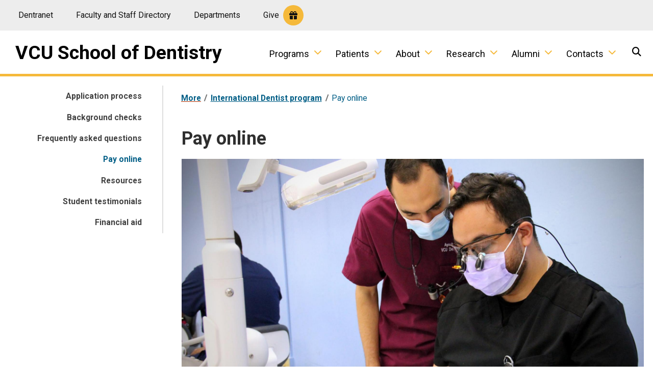

--- FILE ---
content_type: text/html
request_url: https://dentistry.vcu.edu/programs/international-dentists/pay-online/
body_size: 11759
content:
<!DOCTYPE html>
<html lang="en">
    <head>
        <!-- Title -->
        <title>Pay online - Dentistry - Virginia Commonwealth University</title>
        <!-- Metadata -->
        <meta charset="UTF-8"><meta name="viewport" content="width=device-width, initial-scale=1.0">
        <!-- Favicons -->
        <link href="/media/compass/images/favicons/favicon.ico" rel="icon" type="image/x-icon"><link href="/media/compass/images/favicons/favicon-16.png" rel="icon" type="image/png" sizes="16x16"><link href="/media/compass/images/favicons/favicon-32.png" rel="icon" type="image/png" sizes="32x32"><link href="/media/compass/images/favicons/touch-icon-57.png" rel="apple-touch-icon-precomposed" sizes="57x57"><link href="/media/compass/images/favicons/touch-icon-72.png" rel="apple-touch-icon-precomposed" sizes="72x72"><link href="/media/compass/images/favicons/touch-icon-76.png" rel="apple-touch-icon-precomposed" sizes="76x76"><link href="/media/compass/images/favicons/touch-icon-114.png" rel="apple-touch-icon-precomposed" sizes="114x114"><link href="/media/compass/images/favicons/touch-icon-120.png" rel="apple-touch-icon-precomposed" sizes="120x120"><link href="/media/compass/images/favicons/touch-icon-144.png" rel="apple-touch-icon-precomposed" sizes="144x144"><link href="/media/compass/images/favicons/touch-icon-152.png" rel="apple-touch-icon-precomposed" sizes="152x152"><link href="/media/compass/images/favicons/touch-icon-180.png" rel="apple-touch-icon-precomposed" sizes="180x180">
        <!-- Compass - Page Layout CSS -->
    <link rel="stylesheet" href="/media/compass/page-layout/cwf.page-layout.css" /><!-- Compass - Theme CSS --><link rel="stylesheet" href="/media/compass/theme/cwf.theme.css"><!-- Plugin - Card CSS --><link rel="stylesheet" href="/media/plugins/card/plugin.card-1.css"><link rel="stylesheet" href="/media/plugins/card/plugin.card.css"><link rel="preload" href="/media/school-of-dentistry/assets-23x27/css/global.css" as="style"><link rel="preload" href="/media/school-of-dentistry/assets-23x27/css/local-ml.css" as="style"><link rel="preload" href="/media/school-of-dentistry/assets-23x27/css/sod-sub.css" as="style"><link rel="stylesheet" href="/media/school-of-dentistry/assets-23x27/css/global.css" media="print" onload="this.media='all'"><link rel="stylesheet" href="/media/school-of-dentistry/assets-23x27/css/local-ml.css" media="print" onload="this.media='all'"><link rel="stylesheet" href="/media/school-of-dentistry/assets-23x27/css/sod-sub.css" media="print" onload="this.media='all'"><link rel="stylesheet" href="/media/school-of-dentistry/assets-23x27/css/global.css"><link rel="stylesheet" href="/media/school-of-dentistry/assets-23x27/css/local-ml.css"><link rel="stylesheet" href="/media/school-of-dentistry/assets-23x27/css/sod-sub.css"><!-- Compass - Header CSS --><link rel="stylesheet" href="/media/compass/header/cwf.header.css" /><!-- Compass - Nav CSS --><link rel="stylesheet" href="/media/compass/nav/cwf.nav.css" /><!-- Compass - Footer CSS --><link rel="stylesheet" href="/media/compass/footer/cwf.footer.css" />
        <!-- Load custom fonts -->
<style>
@font-face {
    font-family: 'UniversLTStd-XBlack';
    src: url('/media/school-of-dentistry/assets-23x27/fonts/UniversLTStd-XBlack.otf') format('opentype');
}
</style>
    </head>
    <body>
        <nav id="skip-links" class="cwf-skip-links" aria-label="Skip links">
            <a class="cwf-skip-links__link" href="#example-header--white" tabindex="1">
            Skip to header
        </a><a class="cwf-skip-links__link" href="#example-nav--main--light" tabindex="2">
            Skip to main navigation
        </a><a class="cwf-skip-links__link" href="#cwf-nav--552180" tabindex="3">
            Skip to sub navigation
        </a><a class="cwf-skip-links__link" href="#cwf-content" tabindex="4">
            Skip to main content
        </a><a class="cwf-skip-links__link" href="#cwf-aside" tabindex="5">
            Skip to sidebar
        </a><a class="cwf-skip-links__link" href="#cwf-footer--552206" tabindex="6">
            Skip to footer
        </a>
        </nav>
        <aside class="cwf-area cwf-area--full-width cwf-area--header">
            <!-- Preload the CSS stylesheets -->
<!-- Load the CSS stylesheets asynchronously -->
<!-- Fallback for users with disabled JavaScript -->
<noscript>
</noscript>
        </aside>
        <header id="example-header--white" class="cwf-header cwf-header--white">
    <div class="cwf-header__container">
        <div class="cwf-header__controls"> <button class="cwf-header__toggle" aria-controls="cwf-header__nav" aria-keyshortcuts=".">
                <i class="fas fa-ellipsis-v cwf-header__icon"></i>
                <span class="cwf-header__text">Links</span>
            </button>
            <button class="cwf-header__toggle" aria-controls="cwf-header__search" aria-keyshortcuts="/">
                <i class="fas fa-search cwf-header__icon"></i>
                <span class="cwf-header__text">Search</span>
            </button>
        </div>
        <div id="cwf-header__features" class="cwf-header__features">
            <button class="cwf-header__exit" aria-controls="cwf-header__features">
                Close
            </button>
            <nav id="cwf-header__nav" class="cwf-header__nav" aria-label="Quick links"> <a href="https://dentranet.dentistry.vcu.edu/" class="cwf-header__link">
                    Dentranet
                </a> <a href="https://dentistry.vcu.edu/contacts/people" class="cwf-header__link">
                    Faculty and Staff Directory
                </a> <a href="https://dentistry.vcu.edu/departments" class="cwf-header__link">
                    Departments
                </a>
</a> <a href="https://www.support.vcu.edu/give/Dentistry" class="cwf-header__link">
                    Give <em class="fa-solid fa-gift"></em>
                </a>
 </nav>
        </div>
    </div>
</header><nav id="example-nav--main--light" class="cwf-nav cwf-nav--main cwf-nav--light" aria-label="Main">
    <button id="example-nav--main--light__hamburger" aria-label="Open the main menu" class="cwf-nav__hamburger">
        Menu
    </button>
    <div class="cwf-nav__container">
        <div class="cwf-nav__controller">
<h1 class="sod-h1"><a href="/">VCU School of Dentistry</a></h1>
<ul class="sod-nav" aria-expanded="false">
<li id="programs" class="dd-cont"><a href="#">Programs</a>
<input id="programs-cb" type="checkbox" class="mmcb" tabindex="-1">
  <label for="programs-cb" class="navLabel" tabindex="0"><span>Programs</span>
    <em class="fa fa-chevron-down"></em>
  </label><div class="programs children">
<div id="d.en.552612" class="plugin-general-content">
            <p style="text-align: center;"><strong>Programs and admissions</strong></p>
<p>Learn about all that VCU School of Dentistry has to offer, and decide if we&rsquo;re the right fit for you.</p>
<p class="t4_button"><a href="/programs/">EXPLORE OUR PROGRAMS</a></p>
        </div><div id="d.en.552613" class="plugin-general-content dd-col">
            <ul>
<li><a href="/programs/doctor-of-dental-surgery/">Doctor of Dental Surgery</a>
<ul>
<li style="list-style-type: none;">
<ul>
<li><a href="/programs/doctor-of-dental-surgery/admission-requirements/">Admission requirements</a></li>
<li><a href="/programs/doctor-of-dental-surgery/application-process/">Application process</a></li>
<li><a href="/programs/doctor-of-dental-surgery/selection-process/">Selection process</a></li>
<li>Tuition and fees</li>
<li><a href="/programs/doctor-of-dental-surgery/estimated-cost-of-education/">Financial aid</a></li>
<li>Pay online</li>
<li><a href="/programs/doctor-of-dental-surgery/frequently-asked-questions/">Frequently asked questions</a></li>
<li>Transfer admissions</li>
<li>Advanced standing</li>
<li>Supplemental application material</li>
<li>Immunizations</li>
<li><a href="/programs/doctor-of-dental-surgery/admissions-team/">Admissions team</a></li>
<li><a href="/programs/doctor-of-dental-surgery/advising-appointments/">Advising appointments</a></li>
<li>Facts and rankings</li>
</ul>
</li>
</ul>
</li>
<li><a href="/programs/dental-hygiene/">Dental Hygiene program</a>
<ul>
<li style="list-style-type: none;">
<ul>
<li><a href="/programs/dental-hygiene/mission-and-goals/">Mission and goals</a></li>
<li><a href="/programs/dental-hygiene/admission-requirements/">Admission requirements</a></li>
<li><a href="/programs/dental-hygiene/application-process/">Application process</a></li>
<li><a href="/programs/dental-hygiene/selection-process/">Selection process</a></li>
<li><a href="/programs/dental-hygiene/health-and-immunizations/">Health and immunizations</a></li>
<li><a href="/programs/dental-hygiene/dental-hygiene-financial-aid/">Financial aid</a></li>
<li><a href="/programs/dental-hygiene/dental-hygiene-faculty/">Dental Hygiene faculty</a></li>
<li><a href="http://bulletin.vcu.edu/undergraduate/dentistry/dental-hygiene-program/dental-hygiene-bs/#coursestext">Curriculum</a></li>
<li><a href="/programs/dental-hygiene/frequently-asked-questions/">Frequently asked questions</a></li>
</ul>
</li>
</ul>
</li>
<li><a href="/programs/international-dentists/">International Dentist program</a>
<ul>
<li style="list-style-type: none;">
<ul>
<li><a href="/programs/international-dentists/application-process/">Application process</a></li>
<li><a href="/programs/international-dentists/background-checks/">Background checks</a></li>
<li><a href="/programs/international-dentists/frequently-asked-questions/">Frequently asked questions</a></li>
<li><a href="/programs/international-dentists/pay-online/">Pay online</a></li>
<li><a href="/programs/international-dentists/resources/">Resources</a></li>
<li><a href="/programs/international-dentists/student-testimonials/">Student testimonials</a></li>
<li><a href="/programs/international-dentists/financial-aid/">Financial aid</a></li>
</ul>
</li>
</ul>
</li>
<li><a href="/programs/pre-dental-programs/">Pre-dental programs</a>
<ul>
<li><a href="/programs/pre-dental-programs/indent-program/">InDent Program</a></li>
</ul>
</li>
</ul>
        </div><div id="d.en.552614" class="plugin-general-content dd-col">
            <ul>
<li><a href="/programs/advanced-education-programs/">Advanced education programs</a>
<ul>
<li><a href="https://generaldentistry.vcu.edu/aegd-program/">Advanced Education in General Dentistry</a></li>
<li><a href="https://endodontics.vcu.edu/postgrad/">Endodontics</a></li>
<li><a href="https://oralmaxillofacialsurgery.vcu.edu/residency/">Oral and Maxillofacial Surgery</a></li>
<li><a href="https://orthodontics.vcu.edu/postgrad/">Orthodontics</a></li>
<li><a href="https://pediatricdentistry.vcu.edu/residency/">Pediatric Dentistry</a></li>
<li><a href="https://periodontics.vcu.edu/gradprogram/">Periodontics</a></li>
<li><a href="https://generaldentistry.vcu.edu/prosthodontics/graduate-prosthodontics-/">Prosthodontics</a></li>
</ul>
</li>
</ul>
        </div><div id="d.en.552615" class="plugin-general-content dd-col">
            <ul>
<li><a href="/programs/graduate-research/">Graduate research programs</a>
<ul>
<li><a href="https://philipsinstitute.vcu.edu/postgraduate-studies/phd-in-oral-health-research/">Ph.D. in Oral Health Research</a></li>
<li><a href="https://philipsinstitute.vcu.edu/postgraduate-studies/ms-in-microbiology-and-immunology/">Master of Science in Microbiology and Immunology</a></li>
</ul>
</li>
<li><a href="/programs/sod-financial-aid-office/">SOD Office of Financial Aid</a>
<ul>
<li><a href="/programs/doctor-of-dental-surgery/estimated-cost-of-education/">D.D.S. Financial Aid </a></li>
<li><a href="/programs/dental-hygiene/dental-hygiene-financial-aid/">Dental Hygiene Financial Aid </a></li>
<li><a href="/programs/international-dentists/financial-aid/">IDP Financial Aid </a></li>
<li><a href="/programs/advanced-education-programs/financial-aid/">Advanced Education Financial Aid</a></li>
</ul>
</li>
</ul>
        </div></div>
</li>
<li id="patients" class="dd-cont">
  <a href="#">Patients</a>
<input id="patients-cb" type="checkbox" class="mmcb" tabindex="-1">
  <label for="patients-cb" class="navLabel" tabindex="0"><span>Patients</span>
    <em class="fa fa-chevron-down"></em>
  </label>
  <div class="patients children"><div id="d.en.577484" class="plugin-general-content">
            <p><strong>Patient care</strong></p>
<p><span>Conveniently located in downtown Richmond, Virginia, we&rsquo;re home to </span>every oral health service<span>&nbsp;you could need, from&nbsp;</span>general dentistry<span>&nbsp;to&nbsp;</span>oral and facial surgery<span>.</span></p>
<p class="t4_button"><a href="/patients/">NEW AND CURRENT PATIENTS</a></p>
        </div><div id="d.en.577485" class="plugin-general-content dd-col">
            <ul>
<li><a href="/patients/about-us/">About us</a>
<ul>
<li><a href="/patients/about-us/office-of-clinical-affairs/">Office of Clinical Affairs</a></li>
<li><a href="/patients/about-us/patients-bill-of-rights/">Patient's Bill of Rights</a></li>
<li><a href="/patients/about-us/building-safety/">Building safety</a></li>
<li><a href="/patients/about-us/employment/">Employment</a></li>
</ul>
</li>
<li><a href="/patients/appointments-and-hours/">Appointment and hours</a>
<ul>
<li><a href="/patients/appointments-and-hours/how-we-are-keeping-you-safe/">How we are keeping you safe</a></li>
</ul>
</li>
<li><a href="/patients/payment-and-insurance/">Payment and insurance</a><span style="font-weight: 400;"></span></li>
<li><a href="/patients/en-espanol/">En Espanol</a></li>
<li><a href="/patients/faculty-practice/">Faculty Practice</a></li>
<li><a href="/patients/contact-us/">Contact us</a>
<ul>
<li><a href="/patients/contact-us/medical-records/">Medical records</a></li>
<li><a href="/patients/contact-us/community-collaborations/">Community collaborations</a></li>
<li><a href="/patients/contact-us/referring-providers/">Referring providers</a></li>
</ul>
</li>
</ul>
        </div><div id="d.en.577486" class="plugin-general-content dd-col">
            <ul>
<li><a href="/patients/services/">Dental services</a>
<ul>
<li><a href="/patients/services/general-dentistry/">General&nbsp;<span>dentistry</span></a><span class="nowrap"></span></li>
<li><a href="/patients/services/pediatric-dentistry/">Pediatric&nbsp;<span>dentistry</span></a><span class="nowrap"></span></li>
<li><a href="/patients/services/urgent-care/">Emergency&nbsp;<span>care</span></a><span class="nowrap"></span></li>
<li><a href="/patients/services/orthodontics/">Braces &amp; clear&nbsp;<span>aligner therapy</span></a><span class="nowrap"></span></li>
<li><a href="/patients/services/pathology/">Pathology</a></li>
<li><a href="/patients/services/periodontics/">Gum disease treatment</a></li>
<li><a href="/patients/services/prosthodontics/">Implants, crowns and&nbsp;<span>bridges </span></a><span class="nowrap"></span></li>
<li><a href="/patients/services/prosthodontics/">Complete and partial dentures</a></li>
<li><a href="/patients/services/oral-and-facial-surgery/">Oral and facial&nbsp;<span>surgery </span></a><span class="nowrap"></span></li>
<li><a href="/patients/services/cosmetic-care/">Cosmetic care</a></li>
<li><a href="/patients/services/endodontics/">Root&nbsp;<span>canals </span></a><span class="nowrap"></span></li>
<li><a href="/patients/services/orofacial-pain--oral-medicine/">Orofacial pain/Oral medicine</a><span class="nowrap"></span></li>
<li><a href="/patients/services/dr-roger-wood-special-care-clinic/">Dr. Roger Wood Special Care Clinic</a></li>
<li><a href="/patients/services/teledentistry/">Teledentistry</a></li>
</ul>
</li>
</ul>
        </div></div>
</li>
<li id="about" class="dd-cont">
  <a href="#">About</a>
<input id="about-cb" type="checkbox" class="mmcb" tabindex="-1">
  <label for="about-cb" class="navLabel" tabindex="0"><span>About</span>
    <em class="fa fa-chevron-down"></em>
  </label>
  <div class="about children"><div id="d.en.552616" class="plugin-general-content">
            <p><strong>About Us</strong></p>
<p>Get to know more about VCU School of Dentistry, Virginia&rsquo;s only dental school.&nbsp;</p>
<p class="t4_button"><a href="/about/">LEARN ABOUT US</a></p>
        </div><div id="d.en.552617" class="plugin-general-content dd-col">
            <ul>
<li><a href="/about/administration/">Administration</a>
<ul>
<li><a href="https://dentistry.vcu.edu/blog/?filter=category-dean%27s%20blog">Deans Blog</a></li>
</ul>
</li>
<li><a href="/about/history-and-mission/">History and mission</a></li>
<li><a href="/about/students/">Students</a>
<ul>
<li><a href="/about/students/white-coat-ceremony/">White Coat Ceremony</a></li>
<li><a href="/about/students/graduation/">Graduation</a>
<ul>
<li><a href="/about/students/graduation/information-for-graduates-and-guests/">Information for students and guests</a></li>
</ul>
</li>
<li><a href="/about/students/scholarships/">Scholarships</a></li>
<li><a href="/about/students/incoming-students/">Incoming students</a></li>
</ul>
</li>
</ul>
        </div><div id="d.en.552618" class="plugin-general-content dd-col">
            <ul>
<li><a href="/about/accreditation/">Accreditation</a></li>
<li><a href="/about/richmond/">Richmond</a></li>
<li><a href="/about/strategic-plan/">Strategic Plan</a></li>
<li><a href="/about/office-of-ethics-and-community-engagement/">Office of Ethics and Community Engagement</a>
<ul>
<li><span><a href="/about/office-of-ethics-and-community-engagement/mirmelstein-dental-ethics-lecture/">Mirmelstein Dental Ethics Lecture</a></span></li>
<li><a href="/about/office-of-ethics-and-community-engagement/community-engagement/">Community engagement</a></li>
<li><a href="/about/office-of-ethics-and-community-engagement/community-engagement/request-student-volunteers/">Request student volunteers</a></li>
<li><a href="/about/office-of-ethics-and-community-engagement/public-oral-health-digital-badges/">Public Oral Health Digital Badges</a></li>
<li><a href="/about/office-of-ethics-and-community-engagement/events/">Events</a></li>
<li><a href="/about/office-of-ethics-and-community-engagement/excellence-week/">Excellence Week</a></li>
</ul>
</li>
</ul>
        </div><div id="d.en.552619" class="plugin-general-content dd-col">
            <ul>
<li><a href="https://dentistry.vcu.edu/about/honors-and-awards/">Honors and awards</a></li>
<li><a href="https://news.dentistry.vcu.edu/">VCU School of Dentistry News</a></li>
<li><a href="/about/human-resources/">Human Resources</a>
<ul>
<li><a href="https://policies.dentistry.vcu.edu/audience/employees">VCU employees</a></li>
<li><a href="https://policies.dentistry.vcu.edu/audience/employees">VCU Dental Care Employees</a></li>
</ul>
</li>
<li><a href="/about/weapons-detection-screening/">Weapons detection screening</a></li>
</ul>
        </div></div>
</li>
<li id="research" class="dd-cont">
  <a href="#">Research</a>
<input id="research-cb" type="checkbox" class="mmcb" tabindex="-1">
  <label  for="research-cb" class="navLabel" tabindex="0"><span>Research</span>
    <em class="fa fa-chevron-down"></em>
  </label>
  <div class="research children"><div id="d.en.552621" class="plugin-general-content">
            <p><strong>Research</strong></p>
<p>The VCU School of Dentistry is committed to research efforts focused on advancing oral health.</p>
<p class="t4_button"><a href="/research/">EXPLORE OUR RESEARCH</a></p>
        </div><div id="d.en.552622" class="plugin-general-content dd-col">
            <ul>
<li><a href="https://philipsinstitute.vcu.edu/">Philips Institute for Oral Health Research</a></li>
<li><a href="/research/university-research-resources/">University research resources</a></li>
<li><a href="/research/research-day/">Research Day</a></li>
<li><a href="/programs/graduate-research/">Graduate research programs</a>
<ul>
<li><a href="https://philipsinstitute.vcu.edu/postgraduate/oralhealthphd/">Ph.D. in Oral Health Research</a></li>
<li><a href="https://philipsinstitute.vcu.edu/postgraduate/microbiology/">Master of Science in Microbiology and Immunology</a></li>
</ul>
</li>
</ul>
        </div><div id="d.en.552623" class="plugin-general-content dd-col">
            <ul>
<li><a style="font-weight: bold;" href="/research/faculty-research/"><strong>Faculty research</strong></a>
<ul>
<li><a href="https://philipsinstitute.vcu.edu/investigators/">Philips Institute faculty</a></li>
<li><a href="/research/faculty-research/recent-publications/">Recent publications</a></li>
</ul>
</li>
<li><a href="/research/research-funding/">Research funding</a>
<ul>
<li><a href="/research/research-funding/student-funding/">Student funding</a></li>
<li><a href="/research/research-funding/faculty-funding/">Faculty funding</a></li>
<li><a href="/research/research-funding/university-funding/">University funding</a></li>
<li><a href="/research/research-funding/outside-funding/">Outside funding</a></li>
<li><a href="/research/research-funding/commercialization-funds/">Commercialization funding</a></li>
</ul>
</li>
</ul>
        </div></div>
</li>
<li id="alumni" class="dd-cont">
  <a href="#">Alumni</a>
<input id="alumni-cb" type="checkbox" class="mmcb" tabindex="-1">
  <label for="alumni-cb" class="navLabel" tabindex="0"><span>Alumni</span>
    <em class="fa fa-chevron-down"></em>
  </label>
  <div class="alumni children"><div id="d.en.552626" class="plugin-general-content">
            <p style="text-align: left;"><strong>Alumni and friends</strong></p>
<p>Welcome Virginia School of Dentistry graduates and friends.</p>
<p class="t4_button"><a href="/alumni/">GO TO ALUMNI &amp; FRIENDS</a></p>
        </div><div id="d.en.552627" class="plugin-general-content dd-col">
            <ul>
<li><a href="https://reflections.dentistry.vcu.edu/">Reflections</a></li>
<li><a href="/alumni/support-the-school/">Support the school</a>
<ul>
<li><a href="/alumni/support-the-school/trailblazers/">The First 100 Dentists of Color</a></li>
<li><a href="https://plannedgiving.vcu.edu/">Planned giving</a></li>
</ul>
</li>
</ul>
        </div><div id="d.en.552628" class="plugin-general-content dd-col">
            <ul>
<li><a href="/alumni/reunion-weekend/">Reunion weekend</a>
<ul>
<li><a href="/alumni/reunion-weekend/archive/">Archive</a></li>
</ul>
</li>
<li><a href="/alumni/memories/">Memories</a></li>
<li><a href="/alumni/practice-opportunities/">Practice opportunities</a></li>
</ul>
        </div><div id="d.en.552629" class="plugin-general-content dd-col">
            <ul>
<li><a href="/alumni/publications/">Publications</a></li>
<li><a href="/alumni/keep-in-touch/">Keep in touch</a></li>
</ul>
        </div></div>
</li>
<li id="contacts" class="dd-cont">
  <a href="#">Contacts</a><input id="contacts-cb" type="checkbox" class="mmcb" tabindex="-1">
  <label for="contacts-cb" class="navLabel" tabindex="0"><span>Contacts</span>
    <em class="fa fa-chevron-down"></em>
  </label>
  <div class="contacts children"><div id="d.en.552631" class="plugin-general-content">
            <p><strong>Contact Us</strong></p>
<p>Thanks for your interest in VCU School of Dentistry. Here&rsquo;s how you can contact us.</p>
<p class="t4_button"><a href="https://dentistry.vcu.edu/contacts/">CONTACT US</a></p>
        </div><div id="d.en.552632" class="plugin-general-content dd-col">
            <ul>
<li><a href="https://dentistry.vcu.edu/contacts/people/">Faculty and staff directory</a></li>
<li><a href="https://dentistry.vcu.edu/contacts/directions-and-parking/">Directions and parking</a></li>
<li><a href="https://news.dentistry.vcu.edu/media/media-inquiries/">Media inquiries</a></li>
<li><a href="https://dentistry.vcu.edu/about/office-of-ethics-and-community-engagement/community-engagement/request-student-volunteers/">Request student volunteers</a></li>
</ul>
        </div><div id="d.en.610482" class="plugin-general-content dd-col">
            <ul>
<li><a href="https://www.facebook.com/VCUDentistry">Follow VCU Dentistry on:</a>
<ul>
<li><a href="https://www.facebook.com/VCUDentistry">Facebook</a></li>
<li><a href="https://www.instagram.com/vcudentistry/">Instagram</a></li>
<li><a href="https://twitter.com/VCUdentistry">Twitter</a></li>
<li><a href="https://linkedin.com/school/virginia-commonwealth-university-school-of-dentistry">LinkedIn</a></li>
<li><a href="https://www.youtube.com/dentistryatvcu/">YouTube</a></li>
</ul>
</li>
</ul>
        </div></div>
</li>
<li id="search"><label for="search-cb" class="navLabel" tabindex="0"><span>Search</span><em class="fa fa-search">&nbsp;</em></label><input id="search-cb" type="checkbox" class="mmcb"><div class="search children"><form id="cwf-header__search" class="cwf-header__search" action="https://search.vcu.edu/s/search.html">
                <input type="hidden" name="collection" value="vcu-meta"> <input type="hidden" name="clive" value="10003084">
                <input type="hidden" name="scope" value="https://dentistry.vcu.edu">
                <input type="text" name="query" id="query" class="cwf-header__input" required="">
                <button type="submit" class="cwf-header__submit" aria-label="Submit">
                    <i class="fas fa-search" aria-hidden="true"></i>
                </button>
                <label for="query" class="cwf-header__label">
                    Search
                </label>
            </form></div></ul>
        </div>
    </div>
</nav><header id="cwf-header--552184" class="cwf-header cwf-header--white">
            <div class="cwf-header__container">
                <div class="cwf-header__title">
            <h1 class="cwf-header__department"><a href="/" class="cwf-header__link">School of Dentistry</a></h1>
        </div><div class="cwf-header__controls">
            <button class="cwf-header__toggle" aria-controls="cwf-header__search--552184" aria-keyshortcuts="/">
            <i class="fas fa-search cwf-header__icon"></i>
            <span class="cwf-header__text">Search</span>
        </button>
        </div><div id="cwf-header__features--552184" class="cwf-header__features">
            <button class="cwf-header__exit" aria-controls="cwf-header__features--552184">
                Close
            </button>
            <form id="cwf-header__search--552184" class="cwf-header__search" action="https://search.vcu.edu/s/search.html">
            <input type="hidden" name="collection" value="vcu~sp-search" />
            <input type="hidden" name="clive" value="10003084" />
            <input type="hidden" name="scope" value="https://dentistry.vcu.edu" />
            <input type="text" name="query" id="query" class="cwf-header__input" required />
            <button type="submit" class="cwf-header__submit" aria-label="Submit">
                <i class="fas fa-search"></i>
            </button>
            <label for="query" class="cwf-header__label">Search</label>
        </form>
        </div>
            </div>
        </header><nav id="cwf-nav--552185" class="cwf-nav cwf-nav--main cwf-nav--dark" aria-label="Main">
            <button id="cwf-nav__hamburger--552185" class="cwf-nav__hamburger" aria-label="Open the main menu">
            Menu
        </button>
            <div class="cwf-nav__container">
                <div class="cwf-nav__controller">
                    <ul class="cwf-nav__list cwf-nav__list--level-1">
            <li class="cwf-nav__item cwf-nav__item--has-dropdown">
            <a class="cwf-nav__link" href="/programs/">
            Programs
        </a>
            <button class="cwf-nav__toggle" aria-label="Programs dropdown" aria-expanded="false">
            <i class="cwf-nav__icon" aria-hidden="true"></i>
        </button>
            <ul class="cwf-nav__list cwf-nav__list--level-2">
            <li class="cwf-nav__item cwf-nav__item--has-dropdown">
            <a class="cwf-nav__link" href="/programs/doctor-of-dental-surgery/">
            Doctor of Dental Surgery
        </a>
            <button class="cwf-nav__toggle" aria-label="Doctor of Dental Surgery dropdown" aria-expanded="false">
            <i class="cwf-nav__icon" aria-hidden="true"></i>
        </button>
            <ul class="cwf-nav__list cwf-nav__list--level-3">
            <li class="cwf-nav__item">
            <a class="cwf-nav__link" href="/programs/doctor-of-dental-surgery/advising-appointments/">
            Advising appointments
        </a>
        </li><li class="cwf-nav__item">
            <a class="cwf-nav__link" href="/programs/doctor-of-dental-surgery/admission-requirements/">
            Admission requirements
        </a>
        </li><li class="cwf-nav__item">
            <a class="cwf-nav__link" href="/programs/doctor-of-dental-surgery/application-process/">
            Application process
        </a>
        </li><li class="cwf-nav__item">
            <a class="cwf-nav__link" href="/programs/doctor-of-dental-surgery/interview-day/">
            Interview day
        </a>
        </li><li class="cwf-nav__item">
            <a class="cwf-nav__link" href="/programs/doctor-of-dental-surgery/selection-process/">
            Selection process
        </a>
        </li><li class="cwf-nav__item">
            <a class="cwf-nav__link" href="/programs/doctor-of-dental-surgery/accepted-students/">
            Accepted students
        </a>
        </li><li class="cwf-nav__item">
            <a class="cwf-nav__link" href="/programs/doctor-of-dental-surgery/estimated-cost-of-education/">
            Estimated cost of education
        </a>
        </li><li class="cwf-nav__item">
            <a class="cwf-nav__link" href="/programs/doctor-of-dental-surgery/frequently-asked-questions/">
            Frequently asked questions
        </a>
        </li><li class="cwf-nav__item">
            <a class="cwf-nav__link" href="/programs/doctor-of-dental-surgery/admissions-team/">
            Admissions team
        </a>
        </li>
        </ul>
        </li><li class="cwf-nav__item cwf-nav__item--has-dropdown">
            <a class="cwf-nav__link" href="/programs/dental-hygiene/">
            Dental Hygiene
        </a>
            <button class="cwf-nav__toggle" aria-label="Dental Hygiene dropdown" aria-expanded="false">
            <i class="cwf-nav__icon" aria-hidden="true"></i>
        </button>
            <ul class="cwf-nav__list cwf-nav__list--level-3">
            <li class="cwf-nav__item">
            <a class="cwf-nav__link" href="/programs/dental-hygiene/mission-and-goals/">
            Mission and goals
        </a>
        </li><li class="cwf-nav__item">
            <a class="cwf-nav__link" href="/programs/dental-hygiene/admission-requirements/">
            Admission requirements
        </a>
        </li><li class="cwf-nav__item">
            <a class="cwf-nav__link" href="/programs/dental-hygiene/application-process/">
            Application process
        </a>
        </li><li class="cwf-nav__item">
            <a class="cwf-nav__link" href="/programs/dental-hygiene/selection-process/">
            Selection process
        </a>
        </li><li class="cwf-nav__item">
            <a class="cwf-nav__link" href="/programs/dental-hygiene/health-and-immunizations/">
            Health and immunizations
        </a>
        </li><li class="cwf-nav__item">
            <a class="cwf-nav__link" href="/programs/dental-hygiene/dental-hygiene-financial-aid/">
            Dental Hygiene financial aid
        </a>
        </li><li class="cwf-nav__item">
            <a class="cwf-nav__link" href="/programs/dental-hygiene/dental-hygiene-faculty/">
            Dental Hygiene faculty
        </a>
        </li><li class="cwf-nav__item">
            <a class="cwf-nav__link" href="http://bulletin.vcu.edu/undergraduate/dentistry/dental-hygiene-program/dental-hygiene-bs/#coursestext">
            Curriculum
        </a>
        </li><li class="cwf-nav__item">
            <a class="cwf-nav__link" href="/programs/dental-hygiene/frequently-asked-questions/">
            Frequently asked questions
        </a>
        </li>
        </ul>
        </li><li class="cwf-nav__item cwf-nav__item--has-dropdown">
            <a class="cwf-nav__link" href="/programs/international-dentists/">
            International Dentist program
        </a>
            <button class="cwf-nav__toggle" aria-label="International Dentist program dropdown" aria-expanded="false">
            <i class="cwf-nav__icon" aria-hidden="true"></i>
        </button>
            <ul class="cwf-nav__list cwf-nav__list--level-3">
            <li class="cwf-nav__item">
            <a class="cwf-nav__link" href="/programs/international-dentists/application-process/">
            Application process
        </a>
        </li><li class="cwf-nav__item">
            <a class="cwf-nav__link" href="/programs/international-dentists/background-checks/">
            Background checks
        </a>
        </li><li class="cwf-nav__item">
            <a class="cwf-nav__link" href="/programs/international-dentists/frequently-asked-questions/">
            Frequently asked questions
        </a>
        </li><li class="cwf-nav__item cwf-nav__item--is-current">
            <a class="cwf-nav__link" href="/programs/international-dentists/pay-online/" aria-current="page">
            Pay online
        </a>
        </li><li class="cwf-nav__item">
            <a class="cwf-nav__link" href="/programs/international-dentists/resources/">
            Resources
        </a>
        </li><li class="cwf-nav__item">
            <a class="cwf-nav__link" href="/programs/international-dentists/student-testimonials/">
            Student testimonials
        </a>
        </li><li class="cwf-nav__item">
            <a class="cwf-nav__link" href="/programs/international-dentists/financial-aid/">
            Financial aid
        </a>
        </li>
        </ul>
        </li><li class="cwf-nav__item cwf-nav__item--has-dropdown">
            <a class="cwf-nav__link" href="/programs/advanced-education-programs/">
            Advanced education programs
        </a>
            <button class="cwf-nav__toggle" aria-label="Advanced education programs dropdown" aria-expanded="false">
            <i class="cwf-nav__icon" aria-hidden="true"></i>
        </button>
            <ul class="cwf-nav__list cwf-nav__list--level-3">
            <li class="cwf-nav__item">
            <a class="cwf-nav__link" href="https://generaldentistry.vcu.edu/advanced/">
            General Dentistry
        </a>
        </li><li class="cwf-nav__item">
            <a class="cwf-nav__link" href="https://endodontics.vcu.edu/postgrad/">
            Endodontics
        </a>
        </li><li class="cwf-nav__item">
            <a class="cwf-nav__link" href="https://oralmaxillofacialsurgery.vcu.edu/residency/">
            Oral and Maxillofacial Surgery
        </a>
        </li><li class="cwf-nav__item">
            <a class="cwf-nav__link" href="https://orthodontics.vcu.edu/postgrad/">
            Orthodontics
        </a>
        </li><li class="cwf-nav__item">
            <a class="cwf-nav__link" href="https://pediatricdentistry.vcu.edu/residency/">
            Pediatric Dentistry 
        </a>
        </li><li class="cwf-nav__item">
            <a class="cwf-nav__link" href="https://periodontics.vcu.edu/gradprogram/">
            Periodontics 
        </a>
        </li><li class="cwf-nav__item">
            <a class="cwf-nav__link" href="https://generaldentistry.vcu.edu/prosthodontics/graduate-prosthodontics-/">
            Prosthodontics
        </a>
        </li><li class="cwf-nav__item">
            <a class="cwf-nav__link" href="/programs/advanced-education-programs/graduate-student-resources/">
            Graduate student resources
        </a>
        </li><li class="cwf-nav__item">
            <a class="cwf-nav__link" href="/programs/advanced-education-programs/financial-aid/">
            Financial aid
        </a>
        </li>
        </ul>
        </li><li class="cwf-nav__item cwf-nav__item--has-dropdown">
            <a class="cwf-nav__link" href="/programs/graduate-research/">
            Graduate research
        </a>
            <button class="cwf-nav__toggle" aria-label="Graduate research dropdown" aria-expanded="false">
            <i class="cwf-nav__icon" aria-hidden="true"></i>
        </button>
            <ul class="cwf-nav__list cwf-nav__list--level-3">
            <li class="cwf-nav__item">
            <a class="cwf-nav__link" href="https://philipsinstitute.vcu.edu/postgraduate-studies/phd-in-oral-health-research/">
            Ph.D. in Oral Health Research
        </a>
        </li><li class="cwf-nav__item">
            <a class="cwf-nav__link" href="https://philipsinstitute.vcu.edu/postgraduate-studies/ms-in-microbiology-and-immunology/">
            Master of Science in Microbiology and Immunology
        </a>
        </li><li class="cwf-nav__item">
            <a class="cwf-nav__link" href="https://philipsinstitute.vcu.edu/postgraduate-studies/ddsphd-in-oral-health-research/">
            D.D.S./Ph.D. in Oral Health Research
        </a>
        </li>
        </ul>
        </li><li class="cwf-nav__item cwf-nav__item--has-dropdown">
            <a class="cwf-nav__link" href="/programs/pre-dental-programs/">
            Pre-dental programs
        </a>
            <button class="cwf-nav__toggle" aria-label="Pre-dental programs dropdown" aria-expanded="false">
            <i class="cwf-nav__icon" aria-hidden="true"></i>
        </button>
            <ul class="cwf-nav__list cwf-nav__list--level-3">
            <li class="cwf-nav__item">
            <a class="cwf-nav__link" href="/programs/pre-dental-programs/indent-program/">
            InDent program
        </a>
        </li>
        </ul>
        </li><li class="cwf-nav__item">
            <a class="cwf-nav__link" href="/programs/sod-financial-aid-office/">
            SOD Financial Aid Office
        </a>
        </li>
        </ul>
        </li><li class="cwf-nav__item cwf-nav__item--has-dropdown">
            <a class="cwf-nav__link" href="/about/">
            About
        </a>
            <button class="cwf-nav__toggle" aria-label="About dropdown" aria-expanded="false">
            <i class="cwf-nav__icon" aria-hidden="true"></i>
        </button>
            <ul class="cwf-nav__list cwf-nav__list--level-2">
            <li class="cwf-nav__item">
            <a class="cwf-nav__link" href="/about/accreditation/">
            Accreditation
        </a>
        </li><li class="cwf-nav__item">
            <a class="cwf-nav__link" href="/about/administration/">
            Administration
        </a>
        </li><li class="cwf-nav__item">
            <a class="cwf-nav__link" href="/about/history-and-mission/">
            History and mission
        </a>
        </li><li class="cwf-nav__item cwf-nav__item--has-dropdown">
            <a class="cwf-nav__link" href="/about/office-of-ethics-and-community-engagement/">
            Office of Ethics and Community Engagement
        </a>
            <button class="cwf-nav__toggle" aria-label="Office of Ethics and Community Engagement dropdown" aria-expanded="false">
            <i class="cwf-nav__icon" aria-hidden="true"></i>
        </button>
            <ul class="cwf-nav__list cwf-nav__list--level-3">
            <li class="cwf-nav__item">
            <a class="cwf-nav__link" href="/about/office-of-ethics-and-community-engagement/mirmelstein-dental-ethics-lecture/">
            Mirmelstein Dental Ethics Lecture
        </a>
        </li><li class="cwf-nav__item">
            <a class="cwf-nav__link" href="/about/office-of-ethics-and-community-engagement/community-engagement/">
            Community engagement
        </a>
        </li><li class="cwf-nav__item">
            <a class="cwf-nav__link" href="/about/office-of-ethics-and-community-engagement/events/">
            Events
        </a>
        </li><li class="cwf-nav__item">
            <a class="cwf-nav__link" href="/about/office-of-ethics-and-community-engagement/excellence-week/">
            Excellence Week
        </a>
        </li><li class="cwf-nav__item">
            <a class="cwf-nav__link" href="/about/office-of-ethics-and-community-engagement/public-oral-health-digital-badges/">
            Public Oral Health Digital Badges
        </a>
        </li>
        </ul>
        </li><li class="cwf-nav__item">
            <a class="cwf-nav__link" href="/about/human-resources/">
            Human resources
        </a>
        </li><li class="cwf-nav__item">
            <a class="cwf-nav__link" href="/about/strategic-plan/">
            Strategic Plan
        </a>
        </li><li class="cwf-nav__item cwf-nav__item--has-dropdown">
            <a class="cwf-nav__link" href="/about/students/">
            Students
        </a>
            <button class="cwf-nav__toggle" aria-label="Students dropdown" aria-expanded="false">
            <i class="cwf-nav__icon" aria-hidden="true"></i>
        </button>
            <ul class="cwf-nav__list cwf-nav__list--level-3">
            <li class="cwf-nav__item">
            <a class="cwf-nav__link" href="/about/students/white-coat-ceremony/">
            White Coat Ceremony
        </a>
        </li><li class="cwf-nav__item">
            <a class="cwf-nav__link" href="/about/students/graduation/">
            Graduation
        </a>
        </li><li class="cwf-nav__item">
            <a class="cwf-nav__link" href="/about/students/scholarships/">
            Scholarships
        </a>
        </li><li class="cwf-nav__item">
            <a class="cwf-nav__link" href="/about/students/incoming-students/">
            Incoming students
        </a>
        </li>
        </ul>
        </li><li class="cwf-nav__item">
            <a class="cwf-nav__link" href="/about/honors-and-awards/">
            Honors and awards
        </a>
        </li><li class="cwf-nav__item">
            <a class="cwf-nav__link" href="/about/richmond/">
            Richmond
        </a>
        </li><li class="cwf-nav__item">
            <a class="cwf-nav__link" href="/about/weapons-detection-screening/">
            Weapons detection screening
        </a>
        </li>
        </ul>
        </li><li class="cwf-nav__item cwf-nav__item--has-dropdown">
            <a class="cwf-nav__link" href="/research/">
            Research
        </a>
            <button class="cwf-nav__toggle" aria-label="Research dropdown" aria-expanded="false">
            <i class="cwf-nav__icon" aria-hidden="true"></i>
        </button>
            <ul class="cwf-nav__list cwf-nav__list--level-2">
            <li class="cwf-nav__item">
            <a class="cwf-nav__link" href="https://philipsinstitute.vcu.edu/">
            Philips Institute for Oral Health Research
        </a>
        </li><li class="cwf-nav__item cwf-nav__item--has-dropdown">
            <a class="cwf-nav__link" href="/research/faculty-research/">
            Faculty research
        </a>
            <button class="cwf-nav__toggle" aria-label="Faculty research dropdown" aria-expanded="false">
            <i class="cwf-nav__icon" aria-hidden="true"></i>
        </button>
            <ul class="cwf-nav__list cwf-nav__list--level-3">
            <li class="cwf-nav__item">
            <a class="cwf-nav__link" href="https://philipsinstitute.vcu.edu/investigators/">
            Philips Institute faculty
        </a>
        </li><li class="cwf-nav__item">
            <a class="cwf-nav__link" href="/research/faculty-research/recent-publications/">
            Recent publications
        </a>
        </li>
        </ul>
        </li><li class="cwf-nav__item">
            <a class="cwf-nav__link" href="https://philipsinstitute.vcu.edu/postgraduate/">
            Graduate research programs
        </a>
        </li><li class="cwf-nav__item cwf-nav__item--has-dropdown">
            <a class="cwf-nav__link" href="/research/research-funding/">
            Research funding
        </a>
            <button class="cwf-nav__toggle" aria-label="Research funding dropdown" aria-expanded="false">
            <i class="cwf-nav__icon" aria-hidden="true"></i>
        </button>
            <ul class="cwf-nav__list cwf-nav__list--level-3">
            <li class="cwf-nav__item">
            <a class="cwf-nav__link" href="/research/research-funding/student-funding/">
            Student funding
        </a>
        </li><li class="cwf-nav__item">
            <a class="cwf-nav__link" href="/research/research-funding/faculty-funding/">
            Faculty funding
        </a>
        </li><li class="cwf-nav__item">
            <a class="cwf-nav__link" href="/research/research-funding/university-funding/">
            University funding
        </a>
        </li><li class="cwf-nav__item">
            <a class="cwf-nav__link" href="/research/research-funding/outside-funding/">
            Outside funding
        </a>
        </li><li class="cwf-nav__item">
            <a class="cwf-nav__link" href="/research/research-funding/commercialization-funds/">
            Commercialization funds
        </a>
        </li>
        </ul>
        </li><li class="cwf-nav__item">
            <a class="cwf-nav__link" href="/research/research-day/">
            Research Day
        </a>
        </li><li class="cwf-nav__item">
            <a class="cwf-nav__link" href="/research/university-research-resources/">
            University research resources
        </a>
        </li>
        </ul>
        </li><li class="cwf-nav__item cwf-nav__item--has-dropdown">
            <a class="cwf-nav__link" href="/alumni/">
            Alumni
        </a>
            <button class="cwf-nav__toggle" aria-label="Alumni dropdown" aria-expanded="false">
            <i class="cwf-nav__icon" aria-hidden="true"></i>
        </button>
            <ul class="cwf-nav__list cwf-nav__list--level-2">
            <li class="cwf-nav__item cwf-nav__item--has-dropdown">
            <a class="cwf-nav__link" href="/alumni/support-the-school/">
            Support the school
        </a>
            <button class="cwf-nav__toggle" aria-label="Support the school dropdown" aria-expanded="false">
            <i class="cwf-nav__icon" aria-hidden="true"></i>
        </button>
            <ul class="cwf-nav__list cwf-nav__list--level-3">
            <li class="cwf-nav__item">
            <a class="cwf-nav__link" href="/alumni/support-the-school/trailblazers/">
            Trailblazers
        </a>
        </li><li class="cwf-nav__item">
            <a class="cwf-nav__link" href="https://plannedgiving.vcu.edu/">
            Planned giving
        </a>
        </li>
        </ul>
        </li><li class="cwf-nav__item cwf-nav__item--has-dropdown">
            <a class="cwf-nav__link" href="/alumni/reunion-weekend/">
            Reunion weekend
        </a>
            <button class="cwf-nav__toggle" aria-label="Reunion weekend dropdown" aria-expanded="false">
            <i class="cwf-nav__icon" aria-hidden="true"></i>
        </button>
            <ul class="cwf-nav__list cwf-nav__list--level-3">
            <li class="cwf-nav__item">
            <a class="cwf-nav__link" href="/alumni/reunion-weekend/archive/">
            Archive
        </a>
        </li>
        </ul>
        </li><li class="cwf-nav__item">
            <a class="cwf-nav__link" href="/alumni/practice-opportunities/">
            Practice opportunities
        </a>
        </li><li class="cwf-nav__item">
            <a class="cwf-nav__link" href="/alumni/keep-in-touch/">
            Keep in touch
        </a>
        </li><li class="cwf-nav__item">
            <a class="cwf-nav__link" href="/alumni/publications/">
            Publications
        </a>
        </li><li class="cwf-nav__item">
            <a class="cwf-nav__link" href="/alumni/memories/">
            Memories
        </a>
        </li><li class="cwf-nav__item">
            <a class="cwf-nav__link" href="/alumni/alumni-engagement-officer/">
            Alumni engagement officer
        </a>
        </li>
        </ul>
        </li><li class="cwf-nav__item cwf-nav__item--has-dropdown">
            <a class="cwf-nav__link" href="/patients/">
            Patients
        </a>
            <button class="cwf-nav__toggle" aria-label="Patients dropdown" aria-expanded="false">
            <i class="cwf-nav__icon" aria-hidden="true"></i>
        </button>
            <ul class="cwf-nav__list cwf-nav__list--level-2">
            <li class="cwf-nav__item cwf-nav__item--has-dropdown">
            <a class="cwf-nav__link" href="/patients/about-us/">
            About us
        </a>
            <button class="cwf-nav__toggle" aria-label="About us dropdown" aria-expanded="false">
            <i class="cwf-nav__icon" aria-hidden="true"></i>
        </button>
            <ul class="cwf-nav__list cwf-nav__list--level-3">
            <li class="cwf-nav__item">
            <a class="cwf-nav__link" href="/patients/about-us/office-of-clinical-affairs/">
            Office of Clinical Affairs
        </a>
        </li><li class="cwf-nav__item">
            <a class="cwf-nav__link" href="/patients/about-us/patients-bill-of-rights/">
            Patient's Bill of Rights
        </a>
        </li><li class="cwf-nav__item">
            <a class="cwf-nav__link" href="/patients/about-us/building-safety/">
            Building safety
        </a>
        </li><li class="cwf-nav__item">
            <a class="cwf-nav__link" href="/patients/about-us/employment/">
            Employment
        </a>
        </li>
        </ul>
        </li><li class="cwf-nav__item cwf-nav__item--has-dropdown">
            <a class="cwf-nav__link" href="/patients/services/">
            Services
        </a>
            <button class="cwf-nav__toggle" aria-label="Services dropdown" aria-expanded="false">
            <i class="cwf-nav__icon" aria-hidden="true"></i>
        </button>
            <ul class="cwf-nav__list cwf-nav__list--level-3">
            <li class="cwf-nav__item">
            <a class="cwf-nav__link" href="/patients/services/general-dentistry/">
            General dentistry
        </a>
        </li><li class="cwf-nav__item">
            <a class="cwf-nav__link" href="/patients/services/cosmetic-care/">
            Cosmetic care
        </a>
        </li><li class="cwf-nav__item">
            <a class="cwf-nav__link" href="/patients/services/endodontics/">
            Endodontics
        </a>
        </li><li class="cwf-nav__item">
            <a class="cwf-nav__link" href="/patients/services/oral-and-facial-surgery/">
            Oral and Facial Surgery
        </a>
        </li><li class="cwf-nav__item">
            <a class="cwf-nav__link" href="/patients/services/orofacial-pain--oral-medicine/">
            Orofacial pain & oral medicine
        </a>
        </li><li class="cwf-nav__item">
            <a class="cwf-nav__link" href="/patients/services/orthodontics/">
            Orthodontics
        </a>
        </li><li class="cwf-nav__item">
            <a class="cwf-nav__link" href="/patients/services/pathology/">
            Pathology
        </a>
        </li><li class="cwf-nav__item">
            <a class="cwf-nav__link" href="/patients/services/pediatric-dentistry/">
            Pediatric dentistry
        </a>
        </li><li class="cwf-nav__item">
            <a class="cwf-nav__link" href="/patients/services/periodontics/">
            Periodontics
        </a>
        </li><li class="cwf-nav__item">
            <a class="cwf-nav__link" href="/patients/services/prosthodontics/">
            Prosthodontics
        </a>
        </li><li class="cwf-nav__item">
            <a class="cwf-nav__link" href="/patients/services/dr-roger-wood-special-care-clinic/">
            Dr. Roger Wood Special Care Clinic
        </a>
        </li><li class="cwf-nav__item">
            <a class="cwf-nav__link" href="/patients/services/teledentistry/">
            Teledentistry
        </a>
        </li><li class="cwf-nav__item">
            <a class="cwf-nav__link" href="/patients/services/urgent-care/">
            Urgent care
        </a>
        </li>
        </ul>
        </li><li class="cwf-nav__item cwf-nav__item--has-dropdown">
            <a class="cwf-nav__link" href="/patients/appointments-and-hours/">
            Appointments and hours
        </a>
            <button class="cwf-nav__toggle" aria-label="Appointments and hours dropdown" aria-expanded="false">
            <i class="cwf-nav__icon" aria-hidden="true"></i>
        </button>
            <ul class="cwf-nav__list cwf-nav__list--level-3">
            <li class="cwf-nav__item">
            <a class="cwf-nav__link" href="/patients/appointments-and-hours/how-we-are-keeping-you-safe/">
            How we are keeping you safe
        </a>
        </li>
        </ul>
        </li><li class="cwf-nav__item">
            <a class="cwf-nav__link" href="/patients/payment-and-insurance/">
            Payment and insurance
        </a>
        </li><li class="cwf-nav__item cwf-nav__item--has-dropdown">
            <a class="cwf-nav__link" href="/patients/contact-us/">
            Contact us
        </a>
            <button class="cwf-nav__toggle" aria-label="Contact us dropdown" aria-expanded="false">
            <i class="cwf-nav__icon" aria-hidden="true"></i>
        </button>
            <ul class="cwf-nav__list cwf-nav__list--level-3">
            <li class="cwf-nav__item">
            <a class="cwf-nav__link" href="/patients/contact-us/medical-records/">
            Medical records
        </a>
        </li><li class="cwf-nav__item">
            <a class="cwf-nav__link" href="/patients/contact-us/community-collaborations/">
            Community collaborations
        </a>
        </li><li class="cwf-nav__item">
            <a class="cwf-nav__link" href="/patients/contact-us/referring-providers/">
            Referring providers
        </a>
        </li>
        </ul>
        </li>
        </ul>
        </li><li class="cwf-nav__item cwf-nav__item--has-dropdown">
            <a class="cwf-nav__link" href="/contacts/">
            Contacts
        </a>
            <button class="cwf-nav__toggle" aria-label="Contacts dropdown" aria-expanded="false">
            <i class="cwf-nav__icon" aria-hidden="true"></i>
        </button>
            <ul class="cwf-nav__list cwf-nav__list--level-2">
            <li class="cwf-nav__item">
            <a class="cwf-nav__link" href="/contacts/directions-and-parking/">
            Directions and parking
        </a>
        </li>
        </ul>
        </li>
        </ul>
                </div>
            </div>
        </nav>
        <!-- Content -->
        <div class="cwf-grid cwf-grid--page-layout">
            <div class="cwf-grid__column--page-layout cwf-grid__column--page-layout--subnav">
            <nav id="cwf-nav--552180" class="cwf-nav cwf-nav--sub cwf-nav--light" aria-label="Sub">
            <div class="cwf-nav__container">
                <div class="cwf-nav__controller">
                    <ul class="cwf-nav__list cwf-nav__list--level-2 cwf-nav__list--scroll">
            <li class="cwf-nav__item">
            <a class="cwf-nav__link" href="/programs/international-dentists/application-process/">
            Application process
        </a>
        </li><li class="cwf-nav__item">
            <a class="cwf-nav__link" href="/programs/international-dentists/background-checks/">
            Background checks
        </a>
        </li><li class="cwf-nav__item">
            <a class="cwf-nav__link" href="/programs/international-dentists/frequently-asked-questions/">
            Frequently asked questions
        </a>
        </li><li class="cwf-nav__item cwf-nav__item--is-current">
            <a class="cwf-nav__link" href="/programs/international-dentists/pay-online/" aria-current="page">
            Pay online
        </a>
        </li><li class="cwf-nav__item">
            <a class="cwf-nav__link" href="/programs/international-dentists/resources/">
            Resources
        </a>
        </li><li class="cwf-nav__item">
            <a class="cwf-nav__link" href="/programs/international-dentists/student-testimonials/">
            Student testimonials
        </a>
        </li><li class="cwf-nav__item">
            <a class="cwf-nav__link" href="/programs/international-dentists/financial-aid/">
            Financial aid
        </a>
        </li>
        </ul>
                </div>
            </div>
        </nav>
        </div>
            <main id="cwf-content" class="cwf-grid__column--page-layout cwf-grid__column--page-layout--main">
                <nav aria-label="Breadcrumb" class="cwf-breadcrumb">
            <ol class="cwf-breadcrumb__list">
            <li class="cwf-breadcrumb__item cwf-breadcrumb__item--has-dropdown">
            <button class="cwf-breadcrumb__toggle">
            <i class="fas fa-ellipsis-h cwf-breadcrumb__icon"></i>
            <span class="cwf-breadcrumb__text">More</span>
        </button><ol class="cwf-breadcrumb__list cwf-breadcrumb__list--dropdown">
            <li class="cwf-breadcrumb__item">
            <a href="/" class="cwf-breadcrumb__link" title="Dentistry">
            <i class="fas fa-home cwf-breadcrumb__icon"></i>
        <span class="cwf-breadcrumb__text">Home</span>
        </a>
        </li><li class="cwf-breadcrumb__item">
            <a href="/programs/" class="cwf-breadcrumb__link">
            Programs
        </a>
        </li>
        </ol>
        </li><li class="cwf-breadcrumb__item">
            <a href="/programs/international-dentists/" class="cwf-breadcrumb__link">
            International Dentist program
        </a>
        </li><li class="cwf-breadcrumb__item">
            Pay online
        </li>
        </ol>
        </nav><div id="d.en.580541" class="plugin-general-content">
            <h2><strong>Pay online</strong></h2>
<p><strong><img src="/media/school-of-dentistry/assets-23x27/imgs/4-1920x1080.jpg" alt="" style="width:1920px; height:auto;    " /></strong></p>
<p>The VCU International Dentist Program accepts credit or debit card payments through its website. After entering the student's name, ten-digit CAAPID number and email address, click "Submit" to securely enter your payment information.</p>
<p><span style="font-weight: 400;">Please do not submit payment for your application fee until after you have submitted your CAAPID application. The VCU application fee is due within one week of submitting your CAAPID application. </span><strong>All application fees are non-refundable.</strong></p>
<p><span style="font-weight: 400;">Applicants can pay online using the School of Dentistry <strong><a href="https://apply.dentistry.vcu.edu/account/login?r=https%3a%2f%2fapply.dentistry.vcu.edu%2fapply%2fstatus&amp;cookie=1">Applicant Status Portal</a></strong>.&nbsp; Access will be given to applicants by the School of Dentistry admissions office.</span></p>
<p>Contact us<br />Office of Admissions<br />Virginia Commonwealth University<br />School of Dentistry<br />520 North 12th Street<br />Box 980566<br />Richmond, Virginia 23298-0566<br />Phone: (804) 828-9196<br />Email: denadmit@vcu.edu</p>
        </div></main>
            <aside id="cwf-aside" class="cwf-grid__column--page-layout cwf-grid__column--page-layout--sidebar t4-content-area t4-content-area--sidebar">
            <div id="d.en.579391" class="plugin-card sod-card_book-a-meeting plugin-card--accent plugin-card--stacked">
            <div class="plugin-card__container">
                <div class="plugin-card__body">
                    <p>Need to book a dental appointment?</p>
<p><a href="/patients/">BECOME A PATIENT</a></p>
                </div>
            </div>
        </div><div id="d.en.582949" class="plugin-card plugin-card--gold plugin-card--stacked sod-card_primary">
            <div class="plugin-card__container">
                <div class="plugin-card__body">
            <h3 class="cwf-marker">Contact information</h3>
<div><span style="font-weight: 400;">Email: <a href="mailto:idp@vcu.edu">idp@vcu.edu</a></span></div>
<div><span style="font-weight: 400;">Phone: (804) 828-9196</span></div>
        </div>
            </div>
        </div><div id="d.en.579463" class="plugin-card plugin-card--gold plugin-card--stacked sod-card_secondary">
            <div class="plugin-card__container">
                <div class="plugin-card__body">
            <h3 class="cwf-marker">Program director</h3>
<div><strong><strong>Awab Abdulmajeed, D.D.S., M.S.<br /></strong></strong>
<div><span>Phone: (804) 828-2977</span></div>
</div>
<div><span style="font-weight: 400;"></span></div>
<div class="t4_button" style="text-align: center;"><a href="/contacts/profile/awab-abdulmajeed/"><span style="font-weight: 400;">VIEW BIO</span></a></div>
        </div>
            </div>
        </div>
        </aside>
        </div>
        <!-- jQuery 1.12.4 -->
    <script src="https://code.jquery.com/jquery-1.12.4.min.js" 
        integrity="sha256-ZosEbRLbNQzLpnKIkEdrPv7lOy9C27hHQ+Xp8a4MxAQ=" 
        crossorigin="anonymous"></script>
        <aside class="cwf-area cwf-area--full-width cwf-area--footer">
            <!----><script type="text/javascript" data-referrer="false" src="//branding.vcu.edu/bar/academic/latest.js"></script>
    <!-- FOOTER -->
<!-- FOOTER -->
<!-- Global site tag (gtag.js) - Google Analytics -->
<script async src="https://www.googletagmanager.com/gtag/js?id=UA-39385189-3"></script>
<script>
    window.dataLayer = window.dataLayer || [];
    function gtag(){dataLayer.push(arguments);}
    gtag('js', new Date());
    gtag('config', 'UA-39385189-3');
</script>
        </aside>
        <footer id="cwf-footer--552206" class="cwf-footer sod-footer">
            <div class="cwf-footer__container">
                <div class="cwf-footer__controller">
                    <div class="cwf-footer__column cwf-footer__column--left">
            <div class="cwf-footer__item">
            <a class="cwf-footer__link cwf-footer__link--seal" href="https://www.vcu.edu" title="Virginia Commonwealth University seal" aria-label="Visit vcu.edu through the University seal"><span class="cwf-footer__seal"></span></a>
        </div><div class="cwf-footer__item">
            <a class="cwf-footer__link cwf-footer__link--university" href="https://www.vcu.edu" title="Virginia Commonwealth University" aria-label="Virginia Commonwealth University main website">Virginia Commonwealth University</a>
        </div><div class="cwf-footer__item">
            <a class="cwf-footer__link cwf-footer__link--department" href="/">School of Dentistry</a>
        </div><div class="cwf-footer__item cwf-footer__item--address">
            <address class="cwf-footer__address">
            520 N. 12th St., 4th floor<br/>Box 980566<br/>Richmond, VA 23298-0566
        </address>
        </div><div class="cwf-footer__item">
            <i class="fas fa-phone" aria-hidden="true"></i> <a class="cwf-footer__link cwf-footer__link--telephone" href="tel:+8048289190728436846367628466" title="Contact us by telephone">(804) 828-9190 (patient information)</a>
        </div>
        </div><div class="cwf-footer__column cwf-footer__column--right">
            <div class="cwf-footer__item cwf-footer__item--social-list">
            <div class="cwf-footer__social-item">
                    <a class="cwf-footer__link cwf-footer__link--social" href="https://www.facebook.com/VCUDentistry/" title="SoD Facebook" target="_blank"><i class="fa-brands fa-facebook-f"><span class="sr-only">SoD Facebook</span></i></a>
                </div><div class="cwf-footer__social-item">
                    <a class="cwf-footer__link cwf-footer__link--social" href="https://www.instagram.com/vcudentistry/?hl=en" title="SoD Instagram" target="_blank"><i class="fa-brands fa-instagram"><span class="sr-only">SoD Instagram</span></i></a>
                </div><div class="cwf-footer__social-item">
                    <a class="cwf-footer__link cwf-footer__link--social" href="https://www.linkedin.com/school/virginia-commonwealth-university-school-of-dentistry/" title="SoD LinkedIn" target="_blank"><i class="fa-brands fa-linkedin-in"><span class="sr-only">SoD LinkedIn</span></i></a>
                </div><div class="cwf-footer__social-item">
                    <a class="cwf-footer__link cwf-footer__link--social" href="https://twitter.com/VCUdentistry/" title="SoD Twitter" target="_blank"><i class="fa-brands fa-x-twitter"><span class="sr-only">SoD Twitter</span></i></a>
                </div>
        </div>
        </div><div class="cwf-footer__standards">
            <div class="cwf-footer__item cwf-footer__item--standards">
            <a class="cwf-footer__link cwf-footer__link--standards" href="https://www.vcu.edu/privacy-statement/" title="VCU privacy statement" target="_blank" rel="noreferrer">Privacy</a>
        </div><div class="cwf-footer__item cwf-footer__item--standards">
            <a class="cwf-footer__link cwf-footer__link--standards" href="https://accessibility.vcu.edu/" title="Accessibility at VCU" target="_blank" rel="noreferrer">Accessibility</a>
        </div><div class="cwf-footer__item cwf-footer__item--standards">
            <a class="cwf-footer__link cwf-footer__link--standards" href="mailto:webmaster@vcu.edu" title="Contact the VCU webmaster" target="_blank" rel="noreferrer">Webmaster</a>
        </div><div class="cwf-footer__item cwf-footer__item--standards">
            <a class="cwf-footer__link cwf-footer__link--standards" href="https://compass.vcu.edu/">Compass: The University Web Framework</a>
        </div><div class="cwf-footer__item cwf-footer__item--standards">
            <a class="t4Edit-page cwf-footer__link cwf-footer__link--standards" href="https://t4.vcu.edu/terminalfour/page/directEdit#edit/580/en/134805">Updated</a>: 03/19/2025
        </div>
        </div><div class="cwf-footer__disclaimer">
			<p class="cwf-footer__item cwf-footer__item--disclaimer">
				Virginia Commonwealth University is a nationally renowned public research institution dedicated to the success and well-being of all members of its community. VCU student, faculty and staff groups and associations are open without regard to any characteristic or identity protected by law.
			</p>
		</div>
                </div>
            </div>
        </footer><footer id="cwf-footer--custom" class="cwf-footer cwf-footer--light sod-footer">
    <div class="cwf-footer__container">
      <div class="cwf-footer__controller">
        <!-- LEFT COL WITH LOGO -->
        <div class="cwf-footer__column cwf-footer__column--left">
          <div class="cwf-footer__item">
            <a class="cwf-footer__link cwf-footer__link--seal" href="https://www.vcu.edu" title="Virginia Commonwealth University seal" aria-label="Visit vcu.edu through the University seal">
              <span class="cwf-footer__seal"></span>
            </a>
          </div>
          <div class="cwf-footer__item">
            <a class="cwf-footer__link cwf-footer__link--university" href="https://www.vcu.edu" title="Virginia Commonwealth University" aria-label="Virginia Commonwealth University main website">Virginia Commonwealth University</a>
          </div>
          <div class="cwf-footer__item">
            <a class="cwf-footer__link cwf-footer__link--department" href="/">School of Dentistry</a>
          </div>
          <div class="cwf-footer__item cwf-footer__item--address">
            <address class="cwf-footer__address"> 520 N. 12th St., 4th floor <br />Box 980566 <br />Richmond, VA 23298-0566 </address>
          </div>
          <div class="cwf-footer__item">
            <i class="fas fa-phone" aria-hidden="true"></i>
            <a class="cwf-footer__link cwf-footer__link--telephone" href="https://dentistry.vcu.edu/contacts/" title="Contact us by telephone">Contact Us</a>
          </div>
          <div class="cwf-footer__item">
          </div>
        </div>
        <div class="sod-footer-links-one">
			<h4>Helpful links</h4><!--test-->
			<div class="sod-header-border"></div>
            <div id="d.en.573472" class="plugin-general-content">
            <ul>
<li><a href="https://dentistry.vcu.edu/about/">About</a></li>
<li><a href="https://dentistry.vcu.edu/patients/">Become a patient</a></li>
<li><a href="http://www.dentistry.vcu.edu/ce">Continuing education</a></li>
<li><a href="https://dentistry.vcu.edu/about/office-of-ethics-and-community-engagement/">Ethics and Community Engagement</a></li>
<li><a href="https://dentistry.vcu.edu/events/">Events</a></li>
<li><a href="https://dentistry.vcu.edu/contacts/people">Faculty and staff directory</a></li>
<li><a href="https://dentranet.dentistry.vcu.edu/">Dentranet</a></li>
<li><a href="https://dentistry.vcu.edu/blog/">News</a></li>
<li><a href="https://dentistry.vcu.edu/programs/">Programs and admissions</a></li>
<li><a href="https://philipsinstitute.vcu.edu/">Research</a></li>
</ul>
        </div>
        </div>
        <div class="sod-footer-links-two">
			<h4>Departments</h4>
			<div class="sod-header-border"></div>
            <div id="d.en.573474" class="plugin-general-content">
            <ul>
<li><a href="https://dentalpublichealth.vcu.edu">Dental Public Health and Policy</a></li>
<li><a href="https://generaldentistry.vcu.edu">General Practice</a></li>
<li><a href="https://endodontics.vcu.edu/">Endodontics</a></li>
<li><a href="https://oralmaxillofacialsurgery.vcu.edu">Oral and Maxillofacial Surgery</a></li>
<li><a href="https://oraldiagnosticsciences.vcu.edu/">Oral Diagnostic Sciences</a></li>
<li><a href="https://orthodontics.vcu.edu">Orthodontics</a></li>
<li><a href="https://pediatricdentistry.vcu.edu">Pediatric Dentistry</a></li>
<li><a href="https://periodontics.vcu.edu">Periodontics</a></li>
<li><a href="https://prosthodontics.vcu.edu/">Prosthodontics&nbsp;</a></li>
<li><a href="https://philipsinstitute.vcu.edu">Philips Institute for Oral Health Research</a></li>
</ul>
        </div>  
        </div>
        <div class="sod-footer-links-three">
			<h4><em class="fa-regular fa-heart"></em> Why Give?</h4>
			<div class="sod-header-border"></div>
            <div id="d.en.573476" class="plugin-general-content">
            <p><span style="font-weight: 400;">"As a scholarship recipient, I feel honored to be recognized for my hard work and dedication. Not only does this scholarship help me financially, but it motivates me to continually push myself toward achieving my goals.&rdquo;</span></p>
<p><span style="font-weight: 400;"><strong>Anastasia Bogachov (Class of 2024)</strong><br /></span><span style="font-weight: 400;">Recipient of the Denise T. Nguyen, D.D.S. Endowed Scholarship</span></p>
        </div>
        </div>              
        <div class="cwf-footer__standards sod-footer-standards">
		<div class="sod-footer-standards-spacing">
          <div class="cwf-footer__item cwf-footer__item--standards">
            <a class="cwf-footer__link cwf-footer__link--standards" href="https://dentistry.vcu.edu/privacy/" title="VCU School of Dentistry privacy statement" target="_blank" rel="noreferrer">Privacy</a>
          </div>
          <div class="cwf-footer__item cwf-footer__item--standards">
            <a class="cwf-footer__link cwf-footer__link--standards" href="https://accessibility.vcu.edu/" title="Accessibility at VCU" target="_blank" rel="noreferrer">Accessibility</a>
          </div>
          <div class="cwf-footer__item cwf-footer__item--standards">
            <a class="cwf-footer__link cwf-footer__link--standards" href="mailto:webmaster@vcu.edu" title="Contact the VCU webmaster" target="_blank" rel="noreferrer">Webmaster</a>
          </div>
          <div class="cwf-footer__item cwf-footer__item--standards">
            <a class="cwf-footer__link cwf-footer__link--standards" href="https://vaccinate.virginia.gov/" title="Vaccinate Virginia" target="_blank" rel="noreferrer">Vaccinate Virginia</a>
          </div>
          <div class="cwf-footer__item cwf-footer__item--standards">
            <a class="cwf-footer__link cwf-footer__link--standards" href="https://compass.vcu.edu/">Compass: The University Web Framework</a>
          </div>
          <div class="cwf-footer__item cwf-footer__item--standards">
            <!--<a class="t4Edit-page cwf-footer__link cwf-footer__link--standards" href="https://t4.vcu.edu/terminalfour/page/directEdit#edit/580/en/119992">Updated</a>: 
06/24/2025 -->
<a class="t4Edit-page cwf-footer__link cwf-footer__link--standards" href="https://t4.vcu.edu/terminalfour/page/directEdit#edit/580/en/134805">Updated</a>: 03/19/2025
<!--06/24/2025-->
          </div>
		  </div>
		  <div class="sod-social-spacing">
		  <div class="cwf-footer__social-item sod-social-item">
                <a class="cwf-footer__link cwf-footer__link--social" href="https://www.facebook.com/VCUDentistry/" title="SoD Facebook">
                  <i class="fab fa-facebook-f">
                    <span class="sr-only">SoD Facebook</span>
                  </i>
                </a>
              </div>
              <div class="cwf-footer__social-item sod-social-item">
                <a class="cwf-footer__link cwf-footer__link--social" href="https://www.instagram.com/vcudentistry/?hl=en" title="SoD Instagram">
                  <i class="fab fa-instagram">
                    <span class="sr-only">SoD Instagram</span>
                  </i>
                </a>
              </div>
              <div class="cwf-footer__social-item sod-social-item">
                <a class="cwf-footer__link cwf-footer__link--social" href="https://www.linkedin.com/school/virginia-commonwealth-university-school-of-dentistry/" title="SoD LinkedIn">
                  <i class="fab fa-linkedin-in">
                    <span class="sr-only">SoD LinkedIn</span>
                  </i>
                </a>
              </div>
              <div class="cwf-footer__social-item sod-social-item">
                <a class="cwf-footer__link cwf-footer__link--social" href="https://twitter.com/VCUdentistry/" title="SoD Twitter">
                  <i class="fab fa-x-twitter">
                    <span class="sr-only">SoD Twitter</span>
                  </i>
                </a>
              </div>
<div class="cwf-footer__social-item sod-social-item">
                <a class="cwf-footer__link cwf-footer__link--social" href="https://www.youtube.com/dentistryatvcu/" title="SoD Youtube">
                  <i class="fab fa-youtube">
                    <span class="sr-only">SoD YouTube</span>
                  </i>
                </a>
              </div>
        </div>
		</div>
           <div class="cwf-footer__disclaimer"><p class="cwf-footer__item cwf-footer__item--disclaimer" style="color: #000;">Virginia Commonwealth University is a nationally renowned public research institution dedicated to the success and well-being of all members of its community. VCU student, faculty and staff groups and associations are open without regard to any characteristic or identity protected by law.</p></div>
      </div>
    </div>
  </footer>
        <!-- Compass - Page Layout JS -->
    <script src="/media/compass/page-layout/cwf.page-layout.js"></script><!-- Compass - Header JS --><script src="/media/compass/header/cwf.header.js"></script><!-- Compass - Nav JS --><script src="/media/compass/nav/cwf.nav.js"></script><script src='/media/school-of-dentistry/assets-23x27/js/sodmegamenu.js'></script><script src='/media/school-of-dentistry/assets-23x27/js/sod-carousel.js'></script><script src="//use.typekit.net/qhc8qhr.js"></script><script>try{Typekit.load({ async: true });}catch(e){}</script><script>
       function applyLazyLoadingToImages() {
            const imgElements = document.querySelectorAll('.plugin-card img');
            imgElements.forEach(img => {
                img.setAttribute('loading', 'lazy');
            });
        }
        applyLazyLoadingToImages();
        function applyLazyLoadingToIframes() {
            const imgElements = document.querySelectorAll('iframes');
            imgElements.forEach(iframe => {
                iframe.setAttribute('loading', 'lazy');
            });
        }
        applyLazyLoadingToIframes();
        function applyLazyLoadingToNews() {
            const imgElements = document.querySelectorAll('.hp-news img');
            imgElements.forEach(img => {
                img.setAttribute('loading', 'lazy');
            });
        }
        applyLazyLoadingToNews();
        function applyLazyLoading() {
            applyLazyLoadingToImages();
            applyLazyLoadingToIframes();
            applyLazyLoadingToNews();
        }
        document.addEventListener('DOMContentLoaded', applyLazyLoading);
</script><script>function loadScript(a){var b=document.getElementsByTagName("head")[0],c=document.createElement("script");c.type="text/javascript",c.src="https://tracker.metricool.com/resources/be.js",c.onreadystatechange=a,c.onload=a,b.appendChild(c)}loadScript(function(){beTracker.t({hash:"c1f4b0f8e833399c9339d8bcf193e1a2"})});</script>
    </body>
</html>

--- FILE ---
content_type: text/css
request_url: https://dentistry.vcu.edu/media/school-of-dentistry/assets-23x27/css/global.css
body_size: 5775
content:
.hide-nav-links{
    display: none;
}


.hero.carousel {
	display: none;
}

.owl-carousel .hero.carousel {
	display: block;
}

/*New CWF Overrides*/
.cwf-header__container {
    width: 100% !important;
}

.cwf-nav__container {
    width: 100% !important;
}

.cwf-nav.cwf-nav--main .children ul > li:not(:has(> a)):not(:has(> ul)) {
  display: none !important;
}

.cwf-footer {
    color: #000000 !important;
}

.sod-footer .cwf-footer__container {
    max-width: 1600px !important;
    width: 100% !important;
}

address.cwf-footer__address {
    color: #000000 !important;
}

.cwf-footer__item .cwf-footer__link {
    color: #005e86 !important;
}
/*******************/

@media screen and (min-width: 320px) {
	a.main-site {
		display: none;
		flex-shrink: 0;
		margin-left: 1em;
		font-weight: 700;
		text-decoration: none;
		color: inherit;
	}
	a.main-site:hover,
	a.main-site:focus {
		text-decoration: underline;
	}

	.sod-nav.no-mega .children div:first-child {
		display: block;
	}
	.ws-website-info.ws-website-info--visible.ws-website-info--minimized {
		display: none !important;
	}
	.mobileSearchModal {
		display: none;
		position: absolute;
		top: 0;
		width: 100%;
		height: 100%;
		background: rgba(0, 0, 0, 0.8);
		z-index: 99999999999;
	}
	.mobileSearchModal .cwf-header__input {
		background: #ffffff !important;
		line-height: 3em;
		border-radius: 3em;
		padding: 1em 4em 1em 2em;
	}
	.mobileSearchModal i.fas.fa-search {
		font-size: 2em;
	}
	.mobileSearchModal button.cwf-header__submit {
		right: 2em;
	}
	.mobileSearchModal label.cwf-header__label {
		left: 2em;
	}
	button#closeMMS {
		position: absolute;
		right: 0;
		background: #000000;
		color: #ffffff;
		font-weight: bold;
		padding: 1em;
		border: 0;
		cursor: pointer;
	}
	.vcu-branding-bar {
		height: auto !important;
	}
	.sod-mob-hdr {
		text-align: center;
	}
	.sod-mob-hdr h1 {
		font-size: 4vw;
		padding-top: 0;
	}
	.cwf-header__input:focus {
		background: #ffffff !important;
	}
	#fauCloseBTN {
		display: none;
	}
	.cwf-nav--modal #fauCloseBTN {
		display: block;
		left: 0;
		float: right;
		min-width: 100px !important;
	}
	.cwf-nav--modal #fauCloseBTN.cwf-nav__hamburger:before {
		font-size: 1rem;
		margin-right: 0.25em;
	}
	.children div:first-child p:first-child {
		font-family: "Merriweather", Georgia, serif;
		font-size: 1.75rem;
	}
	.hero-content .t4_text-warning {
		color: #F5B93A !important;
		text-shadow: none;
	}
	.children p.t4_button a {
		background-color: #000000 !important;
		color: #ffffff !important;
		border: none;
	}
	.children p.t4_button a:hover,
	.children p.t4_button a:focus {
		background-color: #ffffff !important;
		color: #000000 !important;
	}
	ul.sod-nav li::before,
	.dd-col ul li::before {
		display: none;
	}
	em.fa.fa-chevron-down {
		transform: rotate(0deg);
		transition: transform 150ms ease;
	}
	.mmcb:checked+label em.fa.fa-chevron-down,
	li.highlight label em.fa.fa-chevron-down {
		transform: rotate(180deg) !important;
	}
	.children .dd-col ul>li>ul,
	.children .dd-col ul>li>ul>li>ul {
		height: 0px;
		overflow: hidden;
		transition: all .2s;
	}
	.mmcb:checked+label+ul, .mmcb:checked+label+ul li ul {
		height: 100% !important;
		/*opacity: 1;*/
		transition: all .2s;
	}
	.mmcb:checked~.children {
		transition: all .2s;
		height: unset;
	}
	.children {
		transition: all .2s;
	}
	.children div:first-child {
		display: none;
	}
	.cwf-nav--modal .cwf-nav__hamburger {
		left: 0 !important;
		transform: translateX(0%) !important;
	}
	.cwf-nav__hamburger {
		position: relative !important;
	}
	.children div:first-child {
		background: #F5B93A;
		justify-content: center;
		align-items: center;
	}
	.children div {
		display: flex;
		flex-direction: row;
		flex-basis: 0;
		flex-grow: 1;
		width: 100%;
		position: relative;
	}
	.children div:first-child:after {
		content: '';
		position: absolute;
		right: -40px;
		top: 0;
		width: 0;
		height: 0;
		border-left: 0px solid transparent;
		border-right: 40px solid transparent;
		border-top: 200px solid #F5B93A;
		clear: both;
	}
	header#cwf-header--552184 {
		display: none;
	}
	h1.cwf-header__department,
	.cwf-nav.cwf-nav--main.cwf-nav--dark {
		display: none !important;
	}
	.cwf-nav--main .cwf-nav__controller {
		background: none;
		width: 100% !important;
	}
	.cwf-header__container {
		display: none;
	}
	.cwf-header {
		background-color: #ededed !important;
	}
	li.highlight {
		background: #F5B93A;
		position: unset !important;
	}
	li.highlight>a {
		color: #000000 !important;
	}
	li.highlight .children {
		display: flex;
		flex-direction: column;
		align-items: flex-start;
	}
	li#search {
		display: none;
	}
	li#search label {
		padding: 2em 1em;
		color: #ffffff;
		margin: 0;
		cursor: pointer;
		text-align: center;
	}
	.search.children label {
		color: #000000 !important;
		padding: 0 !important;
	}
	h1.sod-h1 a {
		color: #000000;
		text-decoration: none;
	}
	.children {
		background: #404040;
		position: unset;
		top: 85px;
		width: 100%;
		z-index: 99999;
		left: 0;
		display: block;
		border-top: 0px solid #F5B93A;
		height: 0px;
		overflow: hidden;
		transition: all .2s;
	}
	.children ul {
		padding: 0;
		margin: 0 !important;
		list-style: none;
		width: 100%;
	}
	.children ul li a {
		padding: 1em 0 1em 1em;
		color: #F5B93A;
		text-decoration: none;
		cursor: pointer;
		display: flex;
	}
	.children ul li a:hover,
	.children ul li a:focus {
		color: #F5B93A;
		text-decoration: underline;
	}
	ul.sod-nav>li input.mmcb {
		display: none;
	}
	.dd-col ul li {
		background-color: #cccccc;
		display: flex;
		flex-direction: column;
		border-top: 1px solid #999999;
	}
	.dd-col ul li a {
		color: #000000;
	}
	.dd-col ul li a:hover,
	.dd-col ul li a:focus {
		color: #000000;
	}
	header {
		margin: 0;
		padding: 0em !important;
		min-height: unset !important;
	}
	.cwf-nav__container {
		max-width: unset !important;
		background-color: unset !important;
	}
	.cwf-header__search {
		margin: 1em 2em;
		position: relative;
		top: 5em;
	}
	.sod-nav .cwf-header__input {
		background: #ffffff;
	}
	ul.sod-nav {
		display: flex;
		flex-direction: column;
		list-style: none;
		padding: 0;
		margin: 0;
		position: absolute;
		overflow: auto;
		width: 100%;
		height: 100vw;
		background-color: #404040;
	}
	ul.sod-nav>li {
		display: flex;
		flex-direction: column;
		position: relative;
		border-top: 1px solid #F5B93A;
	}
	ul.sod-nav>li>ul {
		padding: 0;
		display: flex;
		flex-direction: column;
		position: absolute;
		top: 5em;
		z-index: 99999999;
		background-color: #000000;
		width: 100%;
	}
	ul.sod-nav>li>a {
		display: flex;
		flex-direction: row;
		color: #ffffff;
		padding: 1em 0em 1em 1em;
		text-decoration: none !important;
	}
	ul.sod-nav>li>a:hover,
	ul.sod-nav>li>a:focus,
	.navLabel:hover,
	.navLabel:focus,
	li#search label:hover,
	li#search label:focus {
		color: #000000;
		background: #F5B93A;
	}
	ul.sod-nav li a:hover~label em,
	ul.sod-nav li a:focus~em,
	label.navLabel:hover em,
	label.navLabel:focus em {
		color: #000000 !important;
	}
	.sod-nav li label.navLabel {
		display: flex;
		flex-direction: column;
		padding: 1.1em;
		justify-content: center;
		margin: 0;
		cursor: pointer;
		position: absolute;
		right: 0px;
	}
	.sod-nav li label.navLabel:focus,
	.sod-nav li a:focus {
		outline: 0;
	}
	.sod-nav li label.navLabel em {
		color: #F5B93A;
	}
	label.navLabel span {
		position: absolute;
		font-size: 0;
	}
	.sod-hero {
		position: relative;
		margin-bottom: 118vw !important;
	}
  
  	.sod-hero.init-min-height {
      min-height: 500px;
    }
  
	.cwf-area--full-width>*,
	.cwf-area>:last-child {
		/*margin-bottom: 90vw !important;*/
	}
	img.hero-bg {
		width: 100%;
	}
	.hero-bg-overlay {
		position: absolute;
		top: -6px;
		height: 100% !important;
		width: 100% !important;
	}
	.hero-overlay {
		position: absolute;
		bottom: -108vw;
		width: 100%;
		background: #000000;
		padding: 9vw 13vw 4vw;
		text-align: center;
		border-radius: 0px;
		z-index: 1;
		box-shadow: 6px 3px 9px;
	}
	.hero-overlay a {
		color: #F5B93A;
	}
	.hero-overlay p {
		font-size: 4.5vw;
		line-height: 5.5vw;
		padding: 0;
	}
	.hero-overlay p:first-child {
		font-weight: 700;
	}
	.hero-content {
		position: absolute;
		top: 41vw;
		left: 8vw;
		z-index: 1;
		width: 80vw;
	}
	.hero-overlay p {
		color: #ffffff;
	}
	.hero-content p {
		font-size: 3.25vw;
		line-height: 4.25vw;
	}
	.hero-content p a {
		text-transform: uppercase;
	}
	.hero-content h1 {
		font-size: 5vw;
		font-family: ofelia-display, sans-serif;
      	font-family: "UniversLTStd-XBlack", sans-serif;
        margin-bottom: 0.275rem;
	}
	.fullWidth.sod-maroon-1 div.plugin-general-content {
		width: 782px;
	}
	.fullWidth.sod-maroon-1 h2,
	.fullWidth.sod-maroon-1 p {
		color: #ffffff;
	}
	.fullWidth.sod-maroon-1 {
		display: flex;
		justify-content: center;
		background-color: #80225F;
		padding: 2em;
	}
	.fullWidth.sod-maroon-1 div {
		color: #ffffff !important;
	}
	.factsAndFigs {
		display: flex;
		flex-direction: row;
		justify-content: center;
		padding: 2em;
		background-color: #333333;
		color: #ffffff
	}
	.factsAndFigs div p span::before {
		content: "\f5c9";
		font-family: "Font Awesome 6 free";
		font-weight: 900;
		display: block;
		font-size: 3.75em;
		margin-bottom: .5em;
	}
	.factsAndFigs div p span::after {
		content: "";
		position: absolute;
		bottom: -20px;
		border-top: 6px solid #F5B93A;
		width: 48px;
		left: calc(50% - 24px);
	}
	.factsAndFigs div p span {
		font-weight: bold;
		font-size: 1.5625em;
		position: relative;
		display: inline-block;
	}
	.factsAndFigs .cont div {
		flex-basis: 0;
		flex-grow: 1;
		text-align: center;
		padding: 1em 4em;
	}
	.factsAndFigs div {
		display: flex;
	}
	.factsAndFigs div div {
		display: flex;
		flex-direction: column;
		flex-basis: 0;
		flex-grow: 1;
		text-align: center;
		padding: 2em 4em;
	}
	.cont {
		display: flex;
		max-width: 1080px;
	}
	.content-centered {
		margin: 0 auto;
		width: 1400px;
		display: flex;
		flex-direction: column;
	}
	.cwf-nav {
		position: relative;
		background: #ffffff !important;
		z-index: 2;
		border-bottom: 5px solid #F5B93A;
	}
	.t4_text-warning a {
		background-color: #F5B93A !important;
		border: none !important;
		color: #000000 !important;
		font-size: 3vw;
		padding: 3vw 7vw;
		border-radius: 7vw;
	}
	.t4_text-warning a:hover,
	.t4_text-warning a:focus {
		background-color: #ffffff !important;
	}
	.cwf-nav__controller {
		display: flex;
		flex-direction: column;
		background: transparent;
		align-items: center;
		position: relative;
	}
	.cwf-nav__controller h1 {
		color: #ffffff;
        font-size: 16px;
        padding: 0 1em;
        display: flex;
        top: 0em;
        position: absolute;
        max-width: 200px;
        flex-shrink: 0;
        flex-grow: 1;
        margin: 0;
        text-align: center;
        height: 100%;
      	align-items: center;
        /*justify-content: center;*/
	}
	.dd-col ul li a:hover,
	.dd-col ul li a:focus {
		color: #000000;
		background-color: #F5B93A;
		text-decoration: none;
	}
	.dd-col ul li ul li {
		background-color: #F2F2F2;
	}
	.dd-col ul li ul li ul li {
		background-color: #ffffff;
	}
	.dd-col label.navLabel em {
		color: #000000 !important;
	}
	.blog-entries {
		display: flex;
		align-items: center;
		flex-direction: column;
	}
	.inner {
		display: flex;
		flex-flow: wrap;
		max-width: 1080px;
	}
	.sod-blog-entry {
		display: flex;
		flex: 0 0 50%;
	}
	.lt-side {
		display: flex;
		flex-direction: column;
		width: 40%;
		padding: 0.5em;
	}
	.rt-side {
		display: flex;
		flex-direction: column;
		width: 60%;
		padding: 0.5em;
	}
	.blogBtn {
		display: block;
		width: 100%;
	}
	.blogBtn a {
		display: block;
		width: 100%;
		max-width: 1080px;
		margin: 0 auto;
		text-align: right;
	}
	.sod-nav li label.navLabel em.fa.fa-search {
		color: #000000;
		margin-top: -3px;
	}
}

/*end 320*/

@media screen and (min-width: 1024px) {
	i.fas.fa-home.cwf-breadcrumb__icon,
  	.cwf-breadcrumb__toggle i.fas.fa-ellipsis-h {
		display: none;
	}
  
  	#fauCloseBTN {
		display: none !important;
	}
  
	li.hide-on-desktop,
	.children .dd-col ul li ul li ul {
		display: none !important;
	}
	a.main-site {
		display: flex;
	}
	.cwf-nav__controller h1 {
		max-width: unset;
		position: unset;
		text-align: left;
		font-size: 30px;
	}
	.sod-nav.no-mega .children div:first-child:after {
		display: none;
	}
	.sod-nav.no-mega li.highlight .children {
		flex-direction: column;
		align-items: normal;
		background: #404040;
		display: flex;
		position: absolute;
		padding-bottom: 2em;
	}
	.sod-nav.no-mega .children div:first-child {
		background: unset;
	}
	.sod-nav.no-mega .children {
		left: unset;
		width: unset;
	}
	.sod-nav.no-mega .children div {
		justify-content: flex-start;
		padding: 2em 2em 0em 2em;
	}
	.sod-nav.no-mega .children div:first-child {
		align-items: flex-start;
	}
	.sod-nav.no-mega .children div:nth-child(2)>ul {
		margin-left: unset !important;
	}
	.sod-nav.no-mega li#search.highlight .children {
		right: 0;
		width: 100%;
		padding: 0em;
	}
	ul.sod-nav#subsite {
		/*width: 65vw;*/
	}
	#subsite #search {
		margin-left: auto;
	}
	.cwf-header__search {
		position: unset;
		top: 0em;
	}
	.sod-mob-hdr h1,
	.mobileSearchModal {
		display: none;
	}
	span.t4_text-uppercase span.t4_text-warning,
	.hero-content span span.t4_text-warning {
		text-shadow: 0px 1px 2px #000000;
	}
	h1.sod-h1 a {
		text-decoration: none;
		font-weight: bold;
		font-size: 1.25em;
		color: #000000;
		line-height: 3vw;
	}
	.children ul li a {
		padding: 2em 0 2em 1em;
	}
	ul.sod-nav>li>a {
		padding: 2em 0.5em 2em .75em;
		font-size: 1em;
		font-weight: 400;
		line-height: 20px;
		color: #000000;
	}
  
  	ul.sod-nav>li>a,
  	ul#subsite>li>a {
      font-size: 0.95em;
    }
  
	.sod-nav li label.navLabel em.fa.fa-chevron-down {
		font-size: 0.875em;
	}
	/* .children ul li ul li ul li {
        display: none;
    } */
	.children ul li ul li ul li a {
		margin-left: 1em;
		padding: .5em;
	}
	.children ul li ul li a,
	.children ul li ul li ul li a {
		padding: .5em !important;
	}
	.children ul li a {
		padding: 0.5em 0em;
	}
	.children ul li a {
		border: 0px;
	}
	li#search {
		display: block;
	}
	.children ul {
		width: unset;
		height: unset;
	}
	ul.sod-nav>li {
		overflow: hidden;
		flex-direction: row;
		border: 0px;
	}
  
      ul.sod-nav>li.dd-cont a:focus {
        font-weight: 500;
        text-decoration: underline !important;
    }
  
    .sod-nav li label.navLabel:focus em {
        color: #ffffff !important;
    }
  
	.sod-nav li label.navLabel {
		position: relative;
		right: unset;
		padding: 2.1em .75em 2.1em 0;
	}
	ul.sod-nav {
		position: unset;
		overflow: unset;
		width: unset;
		height: 85px;
		flex-direction: row;
		/* flex-grow: 1; */
		background-color: transparent;
	}
	li.highlight .children {
		flex-direction: row;
		align-items: normal;
	}
	.children div:first-child {
		display: flex;
		flex-direction: column;
		padding: 2em;
		max-width: 20vw;
	}
	.children div {
		justify-content: center;
		width: unset;
		padding: 1em;
	}
	.children {
		position: absolute;
		display: none;
		flex-direction: row;
		height: unset;
		overflow: unset;
		border-top: 5px solid #F5B93A;
	}
	/*
  	.cwf-nav--main .cwf-nav__controller {
        margin: var(--cwf-contain--margin,0 auto);
        max-width: var(--cwf-contain--max-width,1400px);
        width: var(--cwf-contain--width,100%);
    }
  	*/
	.cwf-nav__controller {
		flex-direction: row;
	}
	.cwf-nav__hamburger {
		position: absolute;
	}
	header {
		padding: 1em 2em !important;
		max-height: 60px;
	}
	.t4_text-warning a {
		font-size: 1vw !important;
		padding: .75vw 2vw !important;
		border-radius: 2vw !important;
	}
	button#example-nav--main--light__hamburger {
		display: none;
	}
	.cwf-header__container {
		justify-content: right !important;
	}
	.hero-bg-overlay {}
	.hero-content {
		left: 13vw;
		width: 45vw;
		top: 5vw;
		color: #ffffff;
		text-shadow: 0px 1px 2px #000000;
	}
	.hero-content h1 {
		font-size: 3vw;
	}
	.hero-content p {
		font-size: 1.25vw;
		line-height: 2.25vw;
	}
	.hero-overlay {
		bottom: -3em;
		left: calc(50% - 17vw);
		width: 34vw;
		padding: 1.5vw;
		border-radius: 8px;
		border: 1px solid #F5B93A;
	}
	.hero-overlay p {
		font-size: 1.5vw;
		line-height: 2.5vw;
		margin: 0;
		padding-bottom: 0.25em;
	}
	.dd-col ul li {
		background-color: unset;
	}
	.dd-col ul li a {
		color: #F5B93A;
		text-transform: uppercase;
	}
	.dd-col ul li a:hover,
	.dd-col ul li a:focus {
		color: #F5B93A;
		background-color: transparent;
		text-decoration: underline;
	}
	.dd-col ul li ul li,
	.dd-col ul li ul li ul li {
		background-color: unset;
	}
	.children ul li ul li ul li a {
		color: #c1c1c1;
		font-weight: normal;
		margin-left: 1em !important;
	}
	.children ul li ul li a {
		padding: 1em;
		display: flex;
		text-transform: none;
		color: #ffffff;
	}
	.children ul li ul li a:hover,
	.children ul li ul li a:focus {
		color: #ffffff !important;
	}
	.children ul li ul li ul li a {
		margin: 0;
		padding: 2em 2em 2em 3em;
	}
	.children ul li ul li ul li a:hover,
	.children ul li ul li ul li a:focus {
		color: #c1c1c1 !important;
		font-weight: normal;
	}
	.dd-col label.navLabel {
		display: none !important;
	}
	.children .dd-col ul>li>ul,
	.children .dd-col ul>li>ul>li>ul {
		height: unset;
		overflow: unset;
	}
	li.highlight label em {
		color: #000000 !important;
	}
	.dd-col ul li {
		border-top: none;
	}
	.cwf-area--full-width>*,
	.cwf-area>:last-child {
		margin-bottom: 100px !important;
	}
	.cwf-header__nav .cwf-header__link {
		margin-right: 2.5rem !important;
		text-decoration: none !important;
	}
	.cwf-header__nav .cwf-header__linkz {
		margin-right: 2.5rem !important;
		text-decoration: none !important;
		position: relative;
		color: var(--cwf-header__link--color);
		font-weight: 400;
		transition: color .1s ease-in-out;
	}
	.cwf-header__nav .cwf-header__linkz:hover,
	.cwf-header__nav .cwf-header__linkz:focus {
		text-decoration: underline !important;
	}
	a.cwf-header__link {
		position: relative;
	}
	em.fa-solid.fa-gift {
		margin-left: 0.5em;
		background-color: #F5B93A;
		padding: 0.75em;
		border-radius: 30px;
		position: absolute;
		top: -6px;
	}
}

/*end 1024*/

@media screen and (max-width: 1024px) {
	nav.subsite h1.sod-h1 a {
		margin-top: 0%;
	}
}

@media screen and (min-width: 1024px) and (max-width: 1400px) {
	.subsite .cwf-nav__controller h1 {
		position: unset;
		top: unset;
		max-width: unset;
		height: unset;
	}
  	
  	ul.sod-nav>li>a,
  	ul#subsite>li>a {
        font-size: 1em;
    }
  
	.subsite ul.sod-nav>li {
		overflow: unset !important;
	}
   
	.subsite ul.sod-nav>li>a {
		text-wrap: nowrap;
	}
  
	.subsite.cwf-nav--main .cwf-nav__controller {
		/* width: 100%; */
		margin-top: 70px;
	}

	.subsite .cwf-nav__controller h1 {
		top: 0;
		/*max-width: 300px;*/
		/*height: 64px;*/
		align-items: center;
	}

	.subsite .cwf-nav__controller h1 {
		position: absolute;
		top: -41%;
	}
  
	.subsite ul.sod-nav#subsite {
		height: auto !important;	
      	width: 100%;
		padding: 0 1em;
	}
}

@media screen and (min-width: 1024px) and (max-width: 1580px) {
	.children div:nth-child(2)>ul {
		margin-left: 3em !important;
	}
}

.sod-instagram-feed {
	margin-left: auto;
	margin-right: auto;
	max-width: calc(var(--cwf-contain--max-width, 1400px) - 320px);
	width: 100%;
}

.sod-instagram-feed iframe#instagram-embed-0 {
	width: 100% !important;
	max-width: 100% !important;
	/*border: none !important;*/
}

@media screen and (max-width: 1024px) {
	.sod-instagram-feed {
		padding-left: 3%;
		padding-right: 3%;
	}
}

/**
 * Owl Carousel v2.3.4
 * Copyright 2013-2018 David Deutsch
 * Licensed under: SEE LICENSE IN https://github.com/OwlCarousel2/OwlCarousel2/blob/master/LICENSE
 */

.owl-carousel,
.owl-carousel .owl-item {
	-webkit-tap-highlight-color: transparent;
	position: relative
}

.owl-carousel {
	display: none;
	width: 100%;
	z-index: 1
}

.owl-carousel .owl-stage {
	position: relative;
	-ms-touch-action: pan-Y;
	touch-action: manipulation;
	-moz-backface-visibility: hidden
}

.owl-carousel .owl-stage:after {
	content: ".";
	display: block;
	clear: both;
	visibility: hidden;
	line-height: 0;
	height: 0
}

.owl-carousel .owl-stage-outer {
	position: relative;
	overflow: hidden;
	-webkit-transform: translate3d(0, 0, 0)
}

.owl-carousel .owl-item,
.owl-carousel .owl-wrapper {
	-webkit-backface-visibility: hidden;
	-moz-backface-visibility: hidden;
	-ms-backface-visibility: hidden;
	-webkit-transform: translate3d(0, 0, 0);
	-moz-transform: translate3d(0, 0, 0);
	-ms-transform: translate3d(0, 0, 0)
}

.owl-carousel .owl-item {
	min-height: 1px;
	float: left;
	-webkit-backface-visibility: hidden;
	-webkit-touch-callout: none
}

.owl-carousel .owl-item img {
	display: block;
	width: 100%
}

.owl-carousel .owl-dots.disabled,
.owl-carousel .owl-nav.disabled {
	display: none
}

.no-js .owl-carousel,
.owl-carousel.owl-loaded {
	display: block
}

.owl-carousel .owl-dot,
.owl-carousel .owl-nav .owl-next,
.owl-carousel .owl-nav .owl-prev {
	cursor: pointer;
	-webkit-user-select: none;
	-khtml-user-select: none;
	-moz-user-select: none;
	-ms-user-select: none;
	user-select: none
}

.owl-carousel .owl-nav button.owl-next,
.owl-carousel .owl-nav button.owl-prev,
.owl-carousel button.owl-dot {
	background: 0 0;
	color: inherit;
	border: none;
	padding: 0!important;
	font: inherit
}

.owl-carousel.owl-loading {
	opacity: 0;
	display: block
}

.owl-carousel.owl-hidden {
	opacity: 0
}

.owl-carousel.owl-refresh .owl-item {
	visibility: hidden
}

.owl-carousel.owl-drag .owl-item {
	-ms-touch-action: pan-y;
	touch-action: pan-y;
	-webkit-user-select: none;
	-moz-user-select: none;
	-ms-user-select: none;
	user-select: none
}

.owl-carousel.owl-grab {
	cursor: move;
	cursor: grab
}

.owl-carousel.owl-rtl {
	direction: rtl
}

.owl-carousel.owl-rtl .owl-item {
	float: right
}

.owl-carousel .animated {
	animation-duration: 1s;
	animation-fill-mode: both
}

.owl-carousel .owl-animated-in {
	z-index: 0
}

.owl-carousel .owl-animated-out {
	z-index: 1
}

.owl-carousel .fadeOut {
	animation-name: fadeOut
}

@keyframes fadeOut {
	0% {
		opacity: 1
	}
	100% {
		opacity: 0
	}
}

.owl-height {
	transition: height .5s ease-in-out
}

.owl-carousel .owl-item .owl-lazy {
	opacity: 0;
	transition: opacity .4s ease
}

.owl-carousel .owl-item .owl-lazy:not([src]),
.owl-carousel .owl-item .owl-lazy[src^=""] {
	max-height: 0
}

.owl-carousel .owl-item img.owl-lazy {
	transform-style: preserve-3d
}

.owl-carousel .owl-video-wrapper {
	position: relative;
	height: 100%;
	background: #000
}

.owl-carousel .owl-video-play-icon {
	position: absolute;
	height: 80px;
	width: 80px;
	left: 50%;
	top: 50%;
	margin-left: -40px;
	margin-top: -40px;
	background: url(owl.video.play.png) no-repeat;
	cursor: pointer;
	z-index: 1;
	-webkit-backface-visibility: hidden;
	transition: transform .1s ease
}

.owl-carousel .owl-video-play-icon:hover {
	-ms-transform: scale(1.3, 1.3);
	transform: scale(1.3, 1.3)
}

.owl-carousel .owl-video-playing .owl-video-play-icon,
.owl-carousel .owl-video-playing .owl-video-tn {
	display: none
}

.owl-carousel .owl-video-tn {
	opacity: 0;
	height: 100%;
	background-position: center center;
	background-repeat: no-repeat;
	background-size: contain;
	transition: opacity .4s ease
}

.owl-carousel .owl-video-frame {
	position: relative;
	z-index: 1;
	height: 100%;
	width: 100%
}

/**
 * Owl Carousel v2.3.4
 * Copyright 2013-2018 David Deutsch
 * Licensed under: SEE LICENSE IN https://github.com/OwlCarousel2/OwlCarousel2/blob/master/LICENSE
 */

.owl-theme .owl-dots,
.owl-theme .owl-nav {
	text-align: center;
	-webkit-tap-highlight-color: transparent
}

.owl-theme .owl-nav {
	margin-top: 10px
}

.owl-theme .owl-nav [class*=owl-] {
	color: #FFF;
	font-size: 14px;
	margin: 5px;
	padding: 4px 7px;
	background: #D6D6D6;
	display: inline-block;
	cursor: pointer;
	border-radius: 3px
}

.owl-theme .owl-nav [class*=owl-]:hover {
	background: #869791;
	color: #FFF;
	text-decoration: none
}

.owl-theme .owl-nav .disabled {
	opacity: .5;
	cursor: default
}

.owl-theme .owl-nav.disabled+.owl-dots {
	margin-top: 10px
}

.owl-theme .owl-dots .owl-dot {
	display: inline-block;
	zoom: 1
}

.owl-theme .owl-dots .owl-dot span {
	width: 10px;
	height: 10px;
	margin: 5px 7px;
	background: #D6D6D6;
	display: block;
	-webkit-backface-visibility: visible;
	transition: opacity .2s ease;
	border-radius: 30px
}

.owl-theme .owl-dots .owl-dot.active span,
.owl-theme .owl-dots .owl-dot:hover span {
	background: #869791
}

.owl-carousel {
	overflow: visible;
}

.owl-carousel .owl-stage-outer {
	overflow-y: visible !important;
	overflow-x: hidden !important;
	padding-bottom: 4%;
}

.sod-owl-slider .owl-slide-container,
.owl-carousel .owl-slide-container {
	--cwf-hero--background-color: transparent;
	--cwf-hero--color: #fff;
	background-color: transparent;
	color: #000000;
	margin-bottom: 1rem;
	overflow: hidden;
	position: relative;
}

.sod-owl-slider .plugin-hero--floating-caption .plugin-hero__caption,
.owl-carousel .plugin-hero--floating-caption .plugin-hero__caption {
	--cwf-hero--floating-caption__caption--background-color: transparent;
	bottom: 0rem;
	left: 25%;
	padding: 20px 0px 30px 0px;
	position: relative;
	text-align: left;
	transform: translateX(-50%);
	width: 50%;
}

.sod-owl-slider .owl-nav,
.owl-carousel .owl-nav {
	margin-top: 10px;
	width: 50%;
	right: 0%;
	bottom: 14%;
	background: transparent;
	position: absolute;
	text-align: right !important;
}

.sod-owl-slider .owl-nav button.owl-prev,
.owl-carousel .owl-nav button.owl-prev {
	margin-right: 15px;
}

.sod-owl-slider .owl-nav em,
.owl-carousel .owl-nav em {
	border: 2px solid #f8b300;
	padding: 8px 12px;
}

.sod-owl-slider .owl-dots,
.owl-carousel .owl-dots {
	display: none;
}

.sod-owl-slider .owl-playpause,
.owl-carousel .owl-playpause {
	display: none;
}

a {
	--cwf-link--color: #005e86;
	--cwf-link--active--color: #005e86;
	color: var(--cwf-link--color);
}

.cwf-breadcrumb__link {
	color: #005e86;
}

.cwf-footer--light {
	--cwf-footer__a--color: #005e86;
	--cwf-footer__a--standards--color: #005e86;
}

.cwf-footer__item .cwf-footer__link {
	color: #005e86;
}

.cwf-footer__item .cwf-footer__link--standards {
	color: #005e86 !important;
}

.cwf-footer__item--standards {
	color: #005e86 !important;
}

.plugin-card__body a,
.plugin-card__body a span {
	--cwf-link--color: #005e86;
	--cwf-link--active--color: #005e86;
	font-weight: 700 !important;
}

#vcu-branding-bar--top h1 a {
	text-decoration: none;
	font-weight: bold;
	color: #000000;
}

.cwf-area--header .plugin-notification {
	margin-bottom: 0px !important;
}


@media (min-width: 1900px) {
	.sod-dynamo .plugin-card__body{
    	clip-path: polygon(0% 0%,100% 0%,75% 100%,0% 100%);
	}

	.sod-dynamo .plugin-card__media {
    	margin-left: -15% !important;
   	}
}

@media (min-width: 3300px) {
	.sod-dynamo .plugin-card__body{
    	clip-path: polygon(0% 0%,100% 0%,80% 100%,0% 100%);
    }

	.sod-dynamo .plugin-card__media {
    	margin-left: -18% !important;
	}
}




































--- FILE ---
content_type: text/css
request_url: https://dentistry.vcu.edu/media/school-of-dentistry/assets-23x27/css/local-ml.css
body_size: 2571
content:
#plugin-accordion__overflow--562094 #plugin-accordion__body--562094{
	-moz-box-sizing:content-box;
  	overflow:auto;
}

.sod-quicklinks{
    /*width:75%;*/
  	max-width:1224px;
    margin:0 auto;
}

.sod-text-and-media,
.sod-icon-sect,
.sod-testimonial,
.sod-acad{
    max-width: 1200px;
    margin:0 auto;
}

.sod-quicklinks .plugin-card__body {
    display: inline-flex;
  	padding: 0 1.5rem 0 1.5rem;
}

.sod-quicklinks em {
    color: #ffb300;
    font-size: 32px;
    margin-top: 16px;
    padding-right: 16px;
}

.sod-quicklinks h5{
	margin-bottom:0;
}

.sod-quicklinks{
    box-shadow: 2px 3px 6px #cccccc;
    border-radius: 10px;
  	position:relative;
  	margin-bottom:64px;
  	margin:0 auto;
  	padding-top:16px;
}

.sod-quicklinks .plugin-card:nth-of-type(3) {
    border-right: none;
}

/*.plugin-card__body {
    margin-top: -24px;
}
*/

.sod-quicklinks .plugin-card {
    border-bottom: none;
    border-left: none;
    border-top: none;
    border-right: #ccc 1px solid;
    height: 70%;
}

#sod-text-and-media .cwf-card__media{
    width:45%;
    box-shadow:8px 8px #ffb300;
}

.sod-full-width-acad {
    background: #333;
}

.sod-text-and-media .plugin-card__media{
    width:45%;
    box-shadow:8px 8px #ffb300;
}

.sod-acad-container {
    background: #333;
    color: #fff;
    padding: 16px 0;
    max-width: 1200px;
    margin: 0 auto;
}

#cwf-acc-on--single,
#cwf-acc-tw--single,
#cwf-acc-th--single,
#cwf-acc-fo--single,
#cwf-acc-fi--single,
#cwf-acc-si--single,
#cwf-acc-se--single,
#cwf-acc-ei--single,
#cwf-acc-ni--single,
#cwf-acc-te--single,
#cwf-acc-el--single,
#cwf-acc-twe--single{
	position:relative;
}

.sod-acad-container .t4_button a {
    background-color: #ffb300 !important;
    color: #333 !important;
    border: none !important;
    text-transform: uppercase;
    font-size: 75%;
}

.sod-acad-container .t4_button a:hover{
	background-color:#ffcd59 !important;
}

.sod-acad-container .plugin-card{
    border: none;
}

.sod-acad-container .plugin-accordion__chevron{
	position:absolute;
  	right:0.5rem;
  	margin-right:0;
}

.sod-acad-container .plugin-card .plugin-card__body {
    display: none;
}

.sod-acad-container .plugin-card--stacked {
    margin-bottom: 0;
}

.sod-acad-container .plugin-accordion__heading{
	background:none;
  	color:#fff;
  	padding:16px 0;
  	border-bottom: #ffb300 1px solid;
}

.sod-acad-container .plugin-accordion__heading:focus, 
.sod-acad-container .plugin-accordion__heading:hover{
	background:none;
  	color:#fff;
  	border-bottom: #ffb300 1px solid;
}


.sod-acad-container .plugin-accordion__heading[aria-expanded=false]{
	border-bottom: #ffb300 2px solid;
}

.sod-acad-container .plugin-accordion__wrapper{
	border:none;
}

.sod-acad-container .plugin-accordion__body{
	padding:16px 0;
  	height:17rem;
    position:relative;
}

.sod-acad-container .plugin-accordion__body .t4_button{
	padding:16px 0;
  	position:absolute;
  	bottom:0;
}


.sod-ext-header {
    background: #333;
    color: #ccc;
    margin-bottom: 0 !important;
    margin: 0 auto;
    max-width: 1200px;
    padding-top: 32px;
}

.sod-icon-sec-title {
    margin-bottom: 0 !important;
    max-width: 1150px;
    /* background-color: green; */
    margin: 0 auto;
}


.sod-icon-sect .plugin-card {
    border-top: none;
    border-left: none;
    border-right: none;
}

.sod-icon-sect .plugin-card__body {
    position: relative;
    display: inline-flex;
  }

.sod-icon-left em {
    background-color: #ffb300;
    height: 50px;
    width: 50px;
    text-align: center;
    border-radius: 50px;
    padding-top: 14px;
    padding-left: 6px;
    font-size: 125%;
    margin-top: 20px;
}

.sod-icon-left {
    padding-right: 24px;
}

.sod-testimonial{
    border:none;
  	margin-top:32px;
 	display:flex;
  	flex-direction:row;
}

.sod-testimonial .plugin-card__container{
	display:flex;
}

.sod-testimonial h3 {
    padding-top: 32px;
}

.sod-testimonial .plugin-card__media{
    z-index:0;
    /*padding:50px 0;*/
  	width:50%;
  	box-shadow: -8px 8px #ffb300;
}

.sod-testimonial .plugin-card__body {
    position: relative;
    background: #333333;
    color: #fff;
    z-index: 9999;
    padding-left: 64px;
}

/*.sod-testimonial .plugin-card__body{
  	position:relative;
    margin:40px 0;
    margin-left:-32px;
    background:#7E1E5C;
    color:#fff;
    z-index:9999;
    border-radius:10px;
    padding-left:64px;
}
*/

.sod-testimonial .plugin-card__body:before{
  	content: '';
    position: absolute;
    right: 100%;
    top: 40%;
    border-top: 20px solid transparent;
    border-bottom: 20px solid transparent;
    border-right: 20px solid #333333;
}

.sod-testimonial .plugin-card__body p:nth-of-type(1) {
    padding-top: 32px;
}

.sod-overlay-ribbon i,
.sod-overlay-ribbon em{
    padding-top:16px;
    font-size:20px;
    color:#333;
    
}
.sod-overlay-ribbon {
    position: absolute;
    width: 4em;
    height: 3em;
    z-index: 0;
    top: -1.5em;
    left:0;
    background: #ffb300;
    padding: 5px 0;
    text-align:center;
}
  
  .sod-ribbon-content {
  	position: relative;
  }


  
  .sod-overlay-ribbon:before {
    content: "";
    position: absolute;
    bottom: -3em;
    left: 0;
    width: 0;
    height: 0;
    border-top: 4em solid #ffb300;
    border-right: 4em solid transparent;
    z-index: 998;
  }
  
  .sod-overlay-ribbon:after {
    content: "";
    position: absolute;
    bottom: -3em;
    right: 0;
    width: 0;
    height: 0;
    border-top: 4em solid #ffb300;
    border-left: 4em solid transparent;
  }

  /*#sod-dynamo-id{
    position:relative;
  }*/

  .sod-dynamo{
    margin-top:64px;
    border:none;
  }

  .sod-dynamo a{
    color: #000;
  }

  .sod-dynamo .plugin-card__container{
	margin-left:0;
    margin-right:0;
    margin-bottom: 0 !important;
    max-width:100%;
    width: 100%;
  }

  .sod-dynamo .plugin-card__body{
    clip-path: polygon(0% 0%,100% 0%,75% 100%,0% 100%);
    background:#ffb300;
    padding: 10% 150px 0 64px;
    width:50%;
    z-index: 1;
  }

  .sod-dynamo .plugin-card__media{
    width:62%;
    margin-left:-250px;
    right:0;
    z-index:0;
  }

  .cwf-button.sod-dynamo-btn-one,
  .cwf-button.sod-dynamo-btn-two{
    border:none;
    background-color: #000 !important;
    text-transform:uppercase;
  }

  .cwf-button.sod-dynamo-btn-one:hover,
  .cwf-button.sod-dynamo-btn-two:hover{
    border:none;
    background-color: #2b6590 !important;
    color:#fff !important;
  }

  /*.sod-dynamo-btn-one{
    margin-right:16px;
  }*/

  .plugin-card.sod-dynamo {
    /*margin-bottom: 0 !important;*/
  }

/*.sod-callout-section {
    background-color: #efefef;
    color: #fff; 
    padding: 64px 0;
    margin-left: 0;
    margin-right: 0;
    max-width: 100%;
    margin-bottom: 128px;
    margin-top: 128px;
    position: relative;
    max-height: 300px;
    padding-top: 64px; 
}*/

  /*.sod-callout-content{
    max-width:50%;
    margin:0 auto;
  }*/

.barbar {
    background: #efefef;
    max-height: 500px;
    padding-top: 370px;
    /* position: relative; */
    display: inline-block;
  	width:100%;
}

.sod-callout-content {
    max-width: 1330px;
    margin-left: auto;
    top: -128px;
    border: #ffb300 3px solid;
    border-radius: 10px;
    padding: 48px;
    background-color: #fff;
    /* position: absolute; */
    margin-top: -400px;
    margin-right: auto;
  	overflow:hidden;
}

.sod-callout-content .cwf-button {
    text-transform: uppercase;
}

.sod-callout-content a.cwf-button:hover {
    background-color: #ffb300 !important;
    border: #ffb300 !important;
}

.sod-callout-content img {
    max-width: 40%;
    float: left;
}

.sod-callout-content .sod-cc{
    float: right;
    width: 58%;
}

.sod-cc h3 {
    margin-top: 0;
    padding-top: 0;
}

.cwf-footer.sod-footer {
  background-color: #fff;
  border-top:#ffb300 5px solid;
}

.sod-footer .cwf-footer__standards {
  justify-content: left;
}

.sod-header-border{
  border-top:#ffb300 2px solid;
  width:20%;
  margin-top:8px;
  padding-top:8px;
}

.sod-footer-links-one,
.sod-footer-links-two{
  margin-top: 2rem;
  margin-bottom: 1rem;
  width: 17%;
  font-size: 85%;
  padding-right: 2rem;
  line-height: 1.5em;
}

.sod-footer-links-three {
  margin-top: 2rem;
  margin-bottom: 1rem;
  width: 34%;
}

.sod-footer-links-one ul,
.sod-footer-links-two ul,
.sod-footer-links-three ul{
  list-style: none;
  margin:0;
  padding:0;
}

.sod-footer-links-one li,
.sod-footer-links-two li,
.sod-footer-links-three li{
  padding-bottom:8px;
}


.cwf-footer__column--right{
  background:green
}

.cwf-footer__standards.sod-footer-standards{
  justify-content: space-between;
}

.sod-footer-standards-spacing{
  display:flex;
  align-items:center;
}

.sod-social-item a{
  background:#ffb300;
  border:none;
}

.sod-social-item a:hover{
  background:#fff;
  border:#333 2px solid;
}

footer:nth-of-type(1) {
    display: none;
}

.sod-footer .cwf-footer__container {
    max-width: 1600px !important;
}




@media all and (min-width: 1025px) and (max-width: 1120px) {
  .cwf-footer__standards.sod-footer-standards{
  	display:inline;
  }
  
  .sod-footer-standards-spacing {
    margin-bottom: 32px;
  }
}


@media all and (max-width: 1024px) {
  .factsAndFigs div{
  	display:block;
  }
  
  
  .sod-text-and-media,
  .sod-icon-sect{
  	margin-bottom: 48px !important;
    padding:0 16px;
  }
  
  .factsAndFigs,
  .sod-acad-container,
  .sod-testimonial,
  .sod-dynamo,
  .sod-full-width-acad,
  .barbar{
  	margin-bottom: 48px !important;
  }
  
  .sod-quicklinks{
    margin-bottom:48px !important;
    /*margin-top: 84px !important;  //RJO fixing display on mobile*/
  }
  
  .sod-quicklinks .plugin-card{
  	border-right:none;
  }
  .sod-text-and-media .plugin-card__media{
  	width:100%;
    box-shadow:none;
    margin-bottom:16px;
  }
  
  .sod-acad-container .plugin-accordion {
    padding: 0 16px;
  }
  
  .sod-testimonial .plugin-card__body:before{
  	border:none;
  }
  .sod-testimonial .plugin-card__body{
  	margin:0;
    border-radius:0;
  }
  
  .sod-testimonial .plugin-card__body p:nth-of-type(1) {
    /* display: none; */
    padding-top: 56px;
  }
  
  .sod-testimonial .plugin-card__media{
  	padding:0;
    width:100%;
  }
  
  .sod-callout-content{
  	max-width:94%;
    padding:16px;
    position:relative;
    margin-top:0;
    top:0;
  }
  
  .sod-callout-content img{
  	max-width:100%;
    float:none;
  }
  
  .sod-callout-content .sod-cc{
  	width:100%;
    float:none;
  }
  
  .barbar{
  	max-height:100%;
    padding-top:0;
    padding:32px 0;
  }
  
  .sod-dynamo .plugin-card__body{
  	padding:48px;
    width:100%;
    clip-path:none;
  }
  .sod-dynamo .plugin-card__media{
  	width:100%;
    margin-left:0;
  }
  
  .sod-callout-content p a.cwf-button:nth-of-type(1),
  .sod-dynamo-btn-one {
    margin-bottom: 16px;
  }
  
  .sod-footer-links-one,
  .sod-footer-links-two,
  .sod-footer-links-three{
    margin-bottom: 1rem;
    width: 100%;
    padding-left: 36px;
  }

  .sod-footer-standards-spacing {
    display: inline;
    margin-bottom: 32px;
   }
}




















--- FILE ---
content_type: text/css
request_url: https://dentistry.vcu.edu/media/school-of-dentistry/assets-23x27/css/sod-sub.css
body_size: 3490
content:
.cwf-grid--page-layout {
 	padding-bottom: 3%; 
}

.bio p,
.interests p,
.publications p {
    line-height: 1.5 !important;
  	font-size: 1.125em !important;
}

.sod-general table, 
.sod-general tbody, 
.sod-general th, 
.sod-general th[scope=row], 
.sod-general tr, 
.sod-general table td, 
.sod-general table th {
	border: none; 
}

.sod-general table thead tr,
.sod-general table thead tr:nth-child(even),
.sod-general table thead tr:nth-child(odd) {
  	background: #EDEDED;
}

.sod-general table tr:nth-child(even) {
	background: #FFFFFF;
}

.sod-general table tr:nth-child(odd) {
  	background: #F8B300;
}

.sod-general table tr:nth-child(odd) ul li{
  	color: #000000;
}

.sod-general table tr:nth-child(odd) a {
    color: #000000;
}

.sod-general table tr th {
	font-weight: normal; 
}

.sod-general table thead tr th {
  	font-weight: 700; 
}

.sod-general table p {
    margin: 0;
    padding: 0;
}

@media screen and (max-width: 1024px) {
  .sod-general table tr.sr-only__below--md {
      display: block !important;
      height: auto;
      width: auto;
      position: relative;
      clip-path: inherit;
  }
}


@media screen and (max-width: 1024px) {
  .sod-general table caption {
  }
  
  .sod-general table thead {
    border: none;
    clip: rect(0 0 0 0);
    height: 1px;
    margin: -1px;
    overflow: hidden;
    padding: 0;
    position: absolute;
    width: 1px;
  }
  
  .sod-general table tr {
    display: block;
    margin-bottom: .625em;
  }
  
  .sod-general table td {
    display: block;
    font-size: .85rem;
    text-align: right;
    width: 100% !important;
  }
  
  .sod-general table td::before {
    content: attr(data-label);
    float: left;
    font-weight: 700;
    text-transform: uppercase;
  }
  
  .sod-general table td:last-child {
  	border-bottom: 0;
  }
  
  .sod-general table td[data-label] {
    padding-top: 0.5rem;
  }
  
  .sod-general table td[data-label]:before {
    background-color: transparent;
    position: relative;
  }
}


.sod-general ol {
  	list-style: none; 
  	counter-reset: li;
}

.sod-general ol li {
  	counter-increment: li
}

.sod-general ol li::before {
  	content: counter(li) "."; 
  	color: #F8B300;
  	display: inline-block; 
  	width: 1em;
  	margin-left: -1em;
}

.sod-general ol li ol {
    list-style: none; 
}

.sod-general ol li ol li::before {
  	content: counter(li, lower-alpha) ".";
  	color: #F8B300;
  	display: inline-block; 
  	width: 1em;
  	margin-left: -1em;
}

.sod-general ul {
  	list-style: none;
}

.sod-general ul li::before {
	content: "\2022";
  	color: #000000;
  	font-weight: bold;
  	display: inline-block; 
  	width: 1em;
  	margin-left: -1em;
}

.sod-general ul li li::before {
	font-size: 0.836em; 
}




.plugin-card.sod-card_subpage-hero {
  	background-color: #333333;
    /*border: 1px solid #333333;*/
  	border: none;
  	margin-bottom: 50px !important;
}

.plugin-card.sod-card_subpage-hero .plugin-card__container {
 	width: 100%;
  	max-width: 100%;
}

.plugin-card.sod-card_subpage-hero .plugin-card__body {
 	padding: 5%; 
}

.plugin-card.sod-card_subpage-hero .plugin-card__body h2 {
    font-size: 2.11111rem;
    color : #FFBA00;
}

.plugin-card.sod-card_subpage-hero .plugin-card__body p {
    font-size : 1em;
    line-height : 1.75em;
    color : #FFFFFF;
}

.plugin-card.sod-card_subpage-hero .plugin-card__media a {
  	line-height: 0;
}

@media screen and (min-width: 1024px) {
	.plugin-card.sod-card_subpage-hero .plugin-card__body,
    .plugin-card.sod-card_subpage-hero .plugin-card__media {
        width: 50%;
    } 
}




.plugin-card.sod-card_primary,
.plugin-card.sod-card_secondary,
.plugin-card.sod-card_book-a-meeting {
    border-radius: 10px;
	box-shadow: 2px 3px 10px rgb(0 0 0 / 80%);
  	margin-bottom: 40px;
}

.plugin-card.sod-card_primary,
.plugin-card.sod-card_secondary,
.plugin-card.sod-card_book-a-meeting a {
    text-decoration : underline; 
}

.plugin-card.sod-card_primary,
.plugin-card.sod-card_secondary,
.plugin-card.sod-card_book-a-meeting a:hover {
  	text-decoration : none; 
}

.plugin-card.sod-card_book-a-meeting {
  	background-color: #333333;
    border: 1px solid #333333;
    border-radius: 10px;
  	text-align: center;
	box-shadow: 2px 3px 10px rgb(0 0 0 / 80%);
}

.plugin-card.sod-card_book-a-meeting p {
    font-size: 1.175em;
    color: #FFFFFF;
  	line-height: 1.5em;
}

.plugin-card.sod-card_book-a-meeting a {
  	font-size : 0.875em;
  	color : #FDBD10;
}

.plugin-card.sod-card_book-a-meeting a:after {
    content: "\2192";
}

.plugin-card.sod-card_primary {
  	background-color: #FDBD10;
    border: 1px solid #FDBD10;
  	font-size: 0.875em;
  	color: #333333;
}

.plugin-card.sod-card_primary .cwf-marker:is(h1,h2,h3,.h1,.h2,.h3):not(.h4,.h5,.h6):before {
    background-color: #333333;
}

.plugin-card.sod-card_primary .plugin-card__body,
.plugin-card.sod-card_primary .cwf-marker,
.plugin-card.sod-card_primary h3,
.plugin-card.sod-card_primary p,
.plugin-card.sod-card_primary a {
  	color : #333333;
}

.plugin-card.sod-card_secondary {
  	background-color: #333333;
    border: 1px solid #333333;
  	font-size: 0.875em;
  	color : #FFFFFF;
}

.plugin-card.sod-card_secondary .plugin-card__body,
.plugin-card.sod-card_secondary p,
.plugin-card.sod-card_secondary a {
  	color : #FFFFFF; 
}



.plugin-card.sod-card_blockquote_alt,
.plugin-card.sod-card_blockquote_full,
.plugin-card.sod-card_blockquote_left,
.plugin-card.sod-card_blockquote_right {
    border: none;
}

.plugin-card.sod-card_blockquote_alt {
 	margin-bottom: 0; 
}

.plugin-card.sod-card_blockquote_alt .plugin-card__body {
  	color: #ffffff;
	background-color: #333333;
  	position: relative;
    font-size: 0.89em;
  	line-height: 1.5rem;
}

.plugin-card.sod-card_blockquote_alt .plugin-card__body::before {
    content: '';
    position: absolute;
    top: 0;
    left: 0;
    border-color: transparent;
    border-style: solid;
    border-width: .75em;
    border-left-color: #FDBD10;
    border-top-color: #FDBD10;
}

.plugin-card.sod-card_blockquote_alt .plugin-card__background {
	display: none;
}

.plugin-card.sod-card_blockquote_alt .plugin-card__image {
	padding: 0 !important;
  	object-fit: cover;
}

.plugin-card.sod-card_blockquote_alt .plugin-card__media {
    align-items: normal;
}

.plugin-card.sod-card_blockquote_full .plugin-card__body {
  	color: #000000;
	background-color: #FDBD10;
  	position: relative;
}

.plugin-card.sod-card_blockquote_full .plugin-card__body::before {
    content: '';
    position: absolute;
    top: 0;
    left: 0;
    border-color: transparent;
    border-style: solid;
    border-width: .75em;
    border-left-color: #333333;
    border-top-color: #333333;
}

.plugin-card.sod-card_blockquote_full .plugin-card__body a,
.plugin-card.sod-card_blockquote_full .plugin-card__body a span {
    --cwf-link--color: #000000;
    --cwf-link--active--color: #000000;
}

.plugin-card.sod-card_blockquote_right .plugin-card__body {
  	color: #ffffff;
	background-color: #333333;
  	position: relative;
}

.plugin-card.sod-card_blockquote_right .plugin-card__body::before {
    content: '';
    position: absolute;
    top: 0;
    left: 0;
    border-color: transparent;
    border-style: solid;
    border-width: .75em;
    border-left-color: #FDBD10;
    border-top-color: #FDBD10;
}

.plugin-card.sod-card_blockquote_left .plugin-card__media {
	margin-right: 10px;
}



@media screen and (max-width: 1024px) {
    .sod-card_blockquote_video {
        display: flex;
        flex-direction: column-reverse;
        margin: var(--cwf-contain--margin,0 auto);
        max-width: var(--cwf-contain--max-width,1400px);
        width: var(--cwf-contain--width,100%);
    }
}

@media screen and (min-width: 1024px) {  
  	.plugin-card.sod-card_blockquote_left .plugin-card__body {
     	padding-left: 0; 
    }
  
    .plugin-card.sod-card_blockquote_right .plugin-card__body {
    	margin-left: 2%;
    }
  
  	.plugin-card.sod-card_blockquote_left .plugin-card__media {
     	margin-right: 0; 
    }
  
    .plugin-card.sod-card_blockquote_left .plugin-card__body,
    .plugin-card.sod-card_blockquote_right .plugin-card__body,
  	.plugin-card.sod-card_blockquote_left .plugin-card__media,
    .plugin-card.sod-card_blockquote_right .plugin-card__media {
        width: 49%;
    } 
  
  	.plugin-card.sod-card_blockquote_alt .plugin-card__body,
  	.plugin-card.sod-card_blockquote_alt .plugin-card__media {
        width: 50%;
    }
      
  	.sod-card_blockquote_video .plugin-general-content {
    	padding: 0.5rem 1rem 0.5rem 0rem;
    }
  
  	.sod-card_blockquote_video .plugin-responsive-embed {
        height: auto;
    }
}



.sod-overlay-cards {
    margin-left: auto;
    margin-right: auto;
    max-width: calc(var(--cwf-contain--max-width, 1400px) - 320px);
    width: 100%;
}

.sod-overlay-cards .plugin-card__container,
.sod-overlay-cards .plugin-card__container:hover {
    position: relative;
}

.sod-overlay-cards h3 {
    margin-bottom: 30px;
}

.sod-overlay-cards .plugin-card,
.sod-overlay-cards .plugin-card .plugin-card__body,
.sod-overlay-cards .plugin-card .plugin-card__media {
    border-radius: 10px;
}

.sod-overlay-cards .plugin-card .plugin-card__body {
    position: absolute;
    z-index: 99999;
    width: 100%;
    height: 100%;
    background: rgba(0,0,0,0.4);
    padding: 0;
}

.sod-overlay-cards .plugin-card:hover .plugin-card__body {
  	top: 0;
    bottom: 0;
    left: 0;
    right: 0;
    height: 100%;
    width: 100%;
    background-color: rgb(0,104,148, 0.7);
  	cursor: pointer;
}

.sod-overlay-cards .plugin-card .plugin-card__body h4 {
	font-family: Roboto;
    font-size: 1.25em;
    line-height: 1em;
    color: #FFFFFF;
    text-decoration: none;
  	text-shadow: 0px 1px 2px #000000;
    border-bottom: none !important;
  	position: absolute;
    bottom: 20%;
  	padding-left: 3rem;
}

.sod-overlay-cards .plugin-card .plugin-card__body h4::before {
	background-color: #f8b300;
    -webkit-clip-path: polygon(0 0,100% 0,60.1217926254% 100%,0 100%);
    clip-path: polygon(0 0,100% 0,60.1217926254% 100%,0 100%);
    content: "";
    display: inline-flex;
    height: 0.75em;
    margin-left: -1.2em;
    margin-right: 0.2em;
    width: 1em;
}

.sod-overlay-cards .plugin-card .plugin-card__body a {
    font-size: 1em;
    line-height : 1.75em;
    color: #FFFFFF;
    color: rgb(255, 255, 255);
    text-decoration: underline;
    text-shadow: 0px 1px 2px #000000;
    position: relative;
    bottom: 10%;
    display: block;
    height: 100%;
    width: 100%;
    padding-top: 50%;
  	padding-left: 1.5rem;
}

.sod-overlay-cards .plugin-card .plugin-card__body a:after {
	content: "\2192";
}

.sod-overlay-cards .plugin-card .plugin-card__body a:hover {
  	text-decoration: none;
}

@media screen and (max-width: 1024px) {  
	.sod-overlay-cards {
    	padding-left: 3%;
    	padding-right: 3%;
  	}
}



.sod-dynamo_basic p {
	font-size : 1em;
  	line-height : 1.75em;
  	color : #FFFFFF;
  	color : rgb(255, 255, 255);
}

.sod-dynamo_basic h3 {
    font-weight : bold;
    font-size : 2.25em;
    line-height : 36px;
    color : #FFBA00;
    color : rgb(255, 186, 0);  
}

.sod-dynamo_basic .plugin-card__container {
    margin-left: 0;
    margin-right: 0;
    margin-bottom: 0 !important;
    max-width: 100%;
}

.sod-dynamo_basic .plugin-card__body {
    clip-path: polygon(0% 0%,100% 0%,75% 100%,0% 100%);
    background: #333333;
    padding: 10% 10% 10% 10%;
    width: 50%;
    z-index: 1;
}

.sod-dynamo_basic .plugin-card__media {
    width: 62%;
    margin-left: -250px;
    right: 0;
    z-index: 0;
}

@media all and (max-width: 1024px) {
	.sod-dynamo_basic .plugin-card__body {
  		padding:48px;
    	width:100%;
    	clip-path:none;
  	}
  
	.sod-dynamo_basic .plugin-card__media {
    	width:100%;
    	margin-left:0;
  	} 
}



.cwf-grid__column--page-layout--main .plugin-tabs .plugin-tabs__panel {
    border: 1px solid #F8B300;
}

.cwf-grid__column--page-layout--main .plugin-tabs .plugin-tabs__tab { 
	background-color: transparent;
  	border: none;
  	cursor: pointer;
  	padding: 1rem 1.5rem;
}

.cwf-grid__column--page-layout--main .plugin-tabs .plugin-tabs__tab:focus,
.cwf-grid__column--page-layout--main .plugin-tabs .plugin-tabs__tab:hover { 
	background-color: #F8B300;
  	color: #FFFFFF;
}

.cwf-grid__column--page-layout--main .plugin-tabs .plugin-tabs__tab:before {
  	background-color: transparent;
}

.cwf-grid__column--page-layout--main .plugin-tabs .plugin-tabs__tab:focus:before, 
.cwf-grid__column--page-layout--main .plugin-tabs .plugin-tabs__tab:hover:before,
.cwf-grid__column--page-layout--main .plugin-tabs .plugin-tabs__tab[tabindex="0"]:focus:before, 
.cwf-grid__column--page-layout--main .plugin-tabs .plugin-tabs__tab[tabindex="0"]:hover:before {
  	background-color: #F8B300;
}





.cwf-grid__column--page-layout--main .plugin-accordion .plugin-accordion__toggle {
	display: none;
}

.cwf-grid__column--page-layout--main .plugin-accordion .plugin-accordion__wrapper {
 	border: none; 
}

.cwf-grid__column--page-layout--main .plugin-accordion .plugin-accordion__heading {
	background: none;
}


.cwf-grid__column--page-layout--main .plugin-accordion .plugin-accordion__heading:focus, 
.cwf-grid__column--page-layout--main .plugin-accordion .plugin-accordion__heading:hover,
.cwf-grid__column--page-layout--main .plugin-accordion .plugin-accordion__heading[aria-expanded="true"] {
    background-color: #F8B300;
}


.cwf-button, 
.t4_button a, 
.t4_button button, 
.t4_button input[type=button], 
.t4_button input[type=reset], 
.t4_button input[type=submit] {
  	background-color: #F8B300 !important;
  	color: #000000 !important;
    border: 1px solid #F8B300;
  	text-transform: uppercase;
}

.cwf-button:hover, 
.t4_button a:hover, 
.t4_button button:hover, 
.t4_button input[type=button]:hover, 
.t4_button input[type=reset]:hover, 
.t4_button input[type=submit]:hover {
  	background-color: #006894 !important;
  	color: #ffffff !important;
  	border: 1px solid #006894;
}

.cwf-button.cwf-button__primary,
.cwf-button.cwf-button__secondary, 
.cwf-button.cwf-button__accent {
    font-size: 0.875em;
    padding: 0.5rem 2rem;
  	margin-bottom: 2%;
}

.cwf-button.cwf-button__primary:hover,
.cwf-button.cwf-button__secondary:hover, 
.cwf-button.cwf-button__accent:hover,
.t4_button.button__primary a:hover,
.t4_button.button__primary button:hover,
.t4_button.button__primary input[type=button]:hover,
.t4_button.button__primary input[type=reset]:hover, 
.t4_button.button__primary input[type=submit]:hover,
.t4_button.button__secondary a:hover,
.t4_button.button__secondary button:hover,
.t4_button.button__secondary input[type=button]:hover,
.t4_button.button__secondary input[type=reset]:hover, 
.t4_button.button__secondary input[type=submit]:hover,
.plugin-card.sod-card_primary .t4_button a:hover,
.plugin-card.sod-card_secondary .t4_button a:hover {
  	background-color: #00a5eb!important;
  	color: #333 !important;
 	border: 1px solid #00a5eb; 
}

.cwf-button.cwf-button__primary,
.t4_button.button__primary a,
.t4_button.button__primary button,
.t4_button.button__primary input[type=button],
.t4_button.button__primary input[type=reset], 
.t4_button.button__primary input[type=submit],
.plugin-card.sod-card_secondary .t4_button a {
    background-color: #F8B300 !important;
  	color: #000000 !important;
    border: 1px solid #F8B300;
}

.cwf-button.cwf-button__secondary,
.t4_button.button__secondary a,
.t4_button.button__secondary button,
.t4_button.button__secondary input[type=button],
.t4_button.button__secondary input[type=reset], 
.t4_button.button__secondary input[type=submit],
.plugin-card.sod-card_primary .t4_button a {
    background-color: #333333 !important;
  	color: #ffffff !important;
  	border: 1px solid #333333;
}

.cwf-button.cwf-button__accent,
.t4_button.button__accent a, 
.t4_button.button__accent button,
.t4_button.button__accent input[type=button],
.t4_button.button__accent input[type=reset], 
.t4_button.button__accent input[type=submit] {
    background-color: #006894 !important;
  	color: #ffffff !important;
  	border: 1px solid #006894;
}

.sod-dynamo .cwf-button, 
.sod-dynamo .t4_button a, 
.sod-dynamo .t4_button button {
  	border: none;
    background-color: #000 !important;
    text-transform: uppercase;
  	color: #ffffff !important;
  	margin-bottom: 3%;
}

.sod-dynamo .cwf-button:hover, 
.sod-dynamo .t4_button a:hover, 
.sod-dynamo .t4_button button:hover {
  	background-color: #00a5eb!important;
  	color: #333 !important;
}

.cwf-grid__column--page-layout--subnav {
  
}

.cwf-grid__column--page-layout--subnav .cwf-nav__controller {
  background: none;
}

.cwf-grid__column--page-layout--subnav .cwf-nav__list {
  background: none;
  border: none;
}

.cwf-grid__column--page-layout--subnav .cwf-nav__item {
    border-bottom: none;
}

.cwf-grid__column--page-layout--subnav .cwf-nav__link,
.cwf-grid__column--page-layout--subnav .cwf-nav__list--level-1 > .cwf-nav__item--has-dropdown > .cwf-nav__link, 
.cwf-grid__column--page-layout--subnav .cwf-nav__list--level-2 > .cwf-nav__item--has-dropdown > .cwf-nav__link {
	font-weight : bold;
  	font-size : 0.875em;
  	line-height : 1.75em;
  	color : #404040;
}

.cwf-grid__column--page-layout--subnav .cwf-nav__toggle {
	padding-left: 2%;
    font-weight : bold;
    font-size: 0.875em;
    line-height: 1em;
    min-height: 2rem;
    width: 1rem;
   	color : #404040;
}

.cwf-grid__column--page-layout--subnav .cwf-nav__link,
.cwf-grid__column--page-layout--subnav .cwf-nav__list--level-2 > .cwf-nav__item--has-dropdown > .cwf-nav__link {
    padding: 0.4rem 1.75rem;
    text-align: right;
    width: 100%;
    display: block;
}

.cwf-grid__column--page-layout--subnav .cwf-nav__link,
.cwf-grid__column--page-layout--subnav .cwf-nav__list--level-2 > .cwf-nav__item--has-dropdown > .cwf-nav__link {
 	padding-right: 0; 
}

.cwf-grid__column--page-layout--subnav .cwf-nav__link:focus, 
.cwf-grid__column--page-layout--subnav .cwf-nav__link:hover {
    background-color: transparent;
    /*color : #FDBD10 !important;*/
  	color: #005e86!important;
}

.cwf-grid__column--page-layout--subnav .cwf-nav--light .cwf-nav__toggle:focus, 
.cwf-grid__column--page-layout--subnav .cwf-nav--light .cwf-nav__toggle:hover {
	background-color: transparent;
    /*color : #FDBD10 !important;*/
  	color: #005e86!important;
}

.cwf-grid__column--page-layout--subnav .cwf-nav__list--level-3 > .cwf-nav__item>.cwf-nav__link {
  font-weight: 400;
  font-size : 0.875em ;
  line-height : 1.75em;
  color : #404040;
}

.cwf-grid__column--page-layout--subnav .cwf-nav__item--is-current > .cwf-nav__link {
  font-family: Roboto;
  font-weight: bold;
  font-size: 0.875em ;
  line-height : 1.75em;
  /*color: #ffba00 !important;*/
  color: #005e86!important;
}

.cwf-grid__column--page-layout--subnav .cwf-nav__item--is-current > .cwf-nav__link:before {
    display: block;
    background-color: transparent;
}

.cwf-grid__column--page-layout--subnav .cwf-nav {
 	border-bottom: none; 
  	border-right: 2px solid rgba(0,0,0,0.125);
    padding-right: 40px;
  	z-index: unset;
}

.cwf-grid__column--page-layout--subnav .cwf-nav__list .cwf-nav__list {
    border: none;
    border-top: none;
}

.cwf-grid__column--page-layout--subnav .cwf-nav__list--scroll {
    max-height: max-content;
    overflow-y: unset;
}

.cwf-header {
    padding-left: 1rem !important;
    padding-right: 0rem !important;
}

.cwf-header__container {
    margin: 0 !important;
	max-width: 100% !important;
    padding-left: 1rem !important;
    padding-right: 1rem !important;
}

.cwf-breadcrumb__text,
.cwf-breadcrumb__item {
    font-size: 0.875rem;
  	color: #005e86;
  	line-height: 2em;
}
  
.cwf-breadcrumb__list--dropdown .cwf-breadcrumb__item:hover .cwf-breadcrumb__text {
 	color: #ffffff; 
}








--- FILE ---
content_type: text/css
request_url: https://dentistry.vcu.edu/media/plugins/card/plugin.card-1.css
body_size: 1218
content:
/*! Plugin - Card v2.4.0 | Compass v1.4.0 */
.plugin-card{--cwf-card--background-color:#fff;--cwf-card--border-color:rgba(0,0,0,0.125);--cwf-card--foreground-color:#333;--cwf-card--marker-color:#f8b300;--cwf-card--link-color:#006894;background-color:var(--cwf-card--background-color);border:1px solid var(--cwf-card--border-color);margin-bottom:1rem;z-index:0}.plugin-card[data-label]{position:relative}.plugin-card[data-label]:before{background-color:var(--cwf-accent--background,var(--cwf-color--blue,#006894));color:var(--cwf-accent--foreground,var(--cwf-color--white,#fff));content:attr(data-label);display:inline-block;left:0;padding:.25rem .5rem;position:absolute;top:0;z-index:1}.plugin-card--borderless:not(.plugin-card--accent,.plugin-card--gray){border:none}.plugin-card--accent{--cwf-card--background-color:var(--cwf-accent--background,var(--cwf-color--blue,#006894));--cwf-card--foreground-color:var(--cwf-accent--foreground,var(--cwf-color--white,#fff));--cwf-card--marker-color:#f8b300;--cwf-card--link-color:var(--cwf-accent--foreground,var(--cwf-color--white,#fff))}.plugin-card--accent .plugin-card__body .cwf-button,.plugin-card--accent .plugin-card__body .t4_button{--cwf-button--background-color:#fff;--cwf-button--border-color:#757575;--cwf-button--color:#006894;--cwf-button--active--background-color:#0093d2;--cwf-button--active--color:#333;--cwf-button--hover-focus--background-color:#f8b300;--cwf-button--hover-focus--color:#333}.plugin-card--accent[data-label]:before{background-color:var(--cwf-card--marker-color);color:initial}.plugin-card--accent blockquote{--cwf-blockquote--accent-color:var(
      --cwf-card--marker-color
  )}.plugin-card--gray{--cwf-card--background-color:#ebebeb;--cwf-card--foreground-color:#333;--cwf-card--marker-color:#f8b300;--cwf-card--link-color:#006894}.plugin-card--gray .plugin-card__body .cwf-button,.plugin-card--gray .plugin-card__body .t4_button{--cwf-button--background-color:#fff;--cwf-button--border-color:#757575;--cwf-button--color:#006894;--cwf-button--active--background-color:#0093d2;--cwf-button--active--color:#333;--cwf-button--hover-focus--background-color:#f8b300;--cwf-button--hover-focus--color:#333}.plugin-card__container{display:flex;flex-direction:column-reverse;margin:var(--cwf-contain--margin,0 auto);max-width:var(--cwf-contain--max-width,1400px);width:var(--cwf-contain--width,100%)}@media (min-width:1024px){.plugin-card__container{flex-direction:row}.plugin-card--reversed:is(.plugin-card--image) .plugin-card__container{flex-direction:row-reverse}.cwf-grid>.plugin-card:is(.plugin-card--image) .plugin-card__container,.plugin-card--stacked:is(.plugin-card--image) .plugin-card__container{flex-direction:column-reverse}}.plugin-card__media{align-items:center;background-color:#000;display:flex;justify-content:center;overflow:hidden;position:relative;width:100%}@media (min-width:1024px){.plugin-card__media{width:25%}.cwf-grid>.plugin-card:is(.plugin-card--image) .plugin-card__media,.plugin-card--stacked:is(.plugin-card--image) .plugin-card__media{width:100%}}.plugin-card__background{-webkit-backface-visibility:hidden;backface-visibility:hidden;display:block;filter:blur(2rem);opacity:1;position:absolute;top:50%;transform:translateY(-50%) scale(2)}.plugin-card__image{position:relative}.plugin-card__body{color:var(--cwf-card--foreground-color);flex:1;padding:1.5rem}.plugin-card__body>:first-child{margin-top:0!important}.plugin-card__body>:last-child{margin-bottom:0!important}.plugin-card__body>:first-child{padding-top:0!important}.plugin-card__body>:last-child{padding-bottom:0!important}.plugin-card__body ol,.plugin-card__body ul{padding-left:1rem}.plugin-card__body ol ol,.plugin-card__body ol ul,.plugin-card__body ul ol,.plugin-card__body ul ul{padding-left:1.25rem}.plugin-card__body a{--cwf-link--color:var(--cwf-card--link-color);--cwf-link--active--color:var(--cwf-card--link-color);font-weight:700}@media (min-width:1024px){.plugin-card__body .h1,.plugin-card__body h1{font-size:2.055556rem}.plugin-card__body .h2,.plugin-card__body h2{font-size:1.611111rem}.plugin-card__body .h3,.plugin-card__body h3{font-size:1.277778rem}.plugin-card__body .h4,.plugin-card__body h4{font-size:1.111111rem}}.plugin-card__body .h1.cwf-marker,.plugin-card__body .h1.t4_text-primary,.plugin-card__body .h2.cwf-marker,.plugin-card__body .h2.t4_text-primary,.plugin-card__body .h3.cwf-marker,.plugin-card__body .h3.t4_text-primary,.plugin-card__body h1:not(.h4,.h5,.h6).cwf-marker,.plugin-card__body h1:not(.h4,.h5,.h6).t4_text-primary,.plugin-card__body h2:not(.h4,.h5,.h6).cwf-marker,.plugin-card__body h2:not(.h4,.h5,.h6).t4_text-primary,.plugin-card__body h3:not(.h4,.h5,.h6).cwf-marker,.plugin-card__body h3:not(.h4,.h5,.h6).t4_text-primary{--cwf-marker--background-color:var(--cwf-card--marker-color)}.plugin-card--borderless:not(.plugin-card--accent,.plugin-card--gray) .plugin-card__body{padding:1.5rem 0}@media (min-width:1024px){.plugin-card--borderless:not(.plugin-card--accent,.plugin-card--gray):is(.plugin-card--image) .plugin-card__body{padding-right:1.5rem}}@media (min-width:1024px){.plugin-card--borderless:not(.plugin-card--accent,.plugin-card--gray):is(.plugin-card--image):is(.plugin-card--reversed) .plugin-card__body{padding-left:1.5rem;padding-right:0}}.cwf-grid>.plugin-card--borderless:not(.plugin-card--accent,.plugin-card--gray):is(.plugin-card--image) .plugin-card__body,.plugin-card--borderless:not(.plugin-card--accent,.plugin-card--gray):is(.plugin-card--image):is(.plugin-card--stacked) .plugin-card__body{padding:1.5rem 0}.plugin-card[data-label] .plugin-card__body{margin-top:2rem}.plugin-card[data-label]:is(.plugin-card--image) .plugin-card__body{margin-top:0}@media (min-width:1024px){.plugin-card[data-label]:is(.plugin-card--image) .plugin-card__body{margin-top:2rem}}.cwf-grid>.plugin-card[data-label]:is(.plugin-card--image) .plugin-card__body,.plugin-card[data-label]:is(.plugin-card--image):is(.plugin-card--stacked,.plugin-card--reversed) .plugin-card__body{margin-top:0}

--- FILE ---
content_type: application/javascript
request_url: https://dentistry.vcu.edu/media/school-of-dentistry/assets-23x27/js/sodmegamenu.js
body_size: 2810
content:
$(document).ready(function(){
    $('#cwf-header--552184').remove();
    //$('#cwf-footer--552206').remove();
	$mobHdrTitle = $(document).find('a.cwf-footer__link.cwf-footer__link--department:eq(0)').text();
    $desktopDeptTitle = $mobHdrTitle;
    $mainSiteLink = 'https://dentistry.vcu.edu/';
    $mobHdrTitle = $mobHdrTitle.replace('VCU ','');
    $('<div class="hide-nav-links"></div>').appendTo('body');
    $('<a class="main-site" href="'+$mainSiteLink+'">'+$desktopDeptTitle+'</a>').prependTo('header#example-header--white');
    $('<div class="sod-mob-hdr"><h1><a href="/">'+$mobHdrTitle+'</a></h1></div>').insertAfter('#vcu-branding-bar--top .vcu-branding-bar__container');
	$('<button id="mobFau" aria-label="Open the main menu" class="cwf-nav__hamburger" style="position: absolute !important;">Menu</button>').prependTo('#example-header--white .cwf-header__container');
	$('<button id="fauCloseBTN" aria-label="Close the main menu" class="cwf-nav__hamburger" >Close</button>').insertBefore('#example-nav--main--light .cwf-nav__container');
    $('<div class="mobileSearchModal"><button id="closeMMS" aria-label="Close">CLOSE <em class="fa fa-close"></em></button></div>').insertAfter('#cwf-footer--custom, .sod-footer:eq(1)');
    $('.cwf-header__controls button:eq(1)').removeAttr('aria-controls').attr('id', 'mobileSearch');
    
    $fixTabIds = function(){
        $('ul.sod-nav > li').each(function(){
           $oldID = $(this).attr('id');
           $newID = $oldID.replace(/ /g,'-');
           $(this).attr('id', $newID);
           $ulID = 0;
           $(this).find('ul > li > ul > li > ul').each(function(){
               $(this).parent().attr('id', $newID+'-third-level-tgt-'+$ulID);
               $(this).attr('class', $newID+'-third-level-tgt-'+$ulID+' switch');
               $ulID++;
           })
           

        })
    }
    
	$('ul.sod-nav > li > a').each(function(){
		$newID = $(this).text();
		$newID = $newID.toLowerCase().replace(/ /g,'-');
		if($(this).parent().attr('class').indexOf('noDropDown') < 1){
			$(this).parent().attr('id', $newID)
			$(this).parent().find('input').attr('id', $newID+'-cb')
			$(this).parent().find('label').attr('for', $newID+'-cb')
			$(document).find('.'+$newID+'.children').remove().insertAfter('input#'+$newID+'-cb + label.navLabel');
		}else{
			$(this).parent().find('label').remove();
			$(this).parent().find('div').remove();
		}
	})


	//keypress functionality
	$lastTab = '';
	$linkCount = 0;
	$(document).on('keyup', '.children a', function(e){
        
		$totLinkCount = 0;
		$thisTab = $(document).find('li.highlight').attr('id');
		if($thisTab != $lastTab){
			$lastTab = $thisTab;
            $linkCount = 0;
		}

		//count the number of links in "dropped" down menu
		$(document).find('#'+$thisTab+' .children a').each(function(){
			$totLinkCount++
		})
        
		
		//tab, right and down arrows
		if(e.keyCode == 9 || e.keyCode == 40 || e.keyCode == 39 && $('.sod-nav').attr('aria-expanded') == "true"){
			if(!e.shiftKey){
				e.preventDefault();
				
				if($linkCount < $totLinkCount){
					$(document).find('#'+$thisTab+' .children a:eq('+$linkCount+')').focus();	
				}
                $linkCount++;
				if($linkCount == $totLinkCount){
					$(document).find('.sod-nav li').each(function(){
						$(this).removeClass('highlight')
					})
					$('#'+$lastTab).next('li').addClass('highlight').focus();
					//$linkCount = -1;
				}
			}
		}


		//shift+tab, left and up arrows
		if(e.keyCode == 9 && $('.sod-nav').attr('aria-expanded') == "true"){
			if(e.shiftKey){
				e.preventDefault();
				$linkCount--;
				if($linkCount < $totLinkCount){
					$(document).find('.'+$thisTab+'.children a:eq('+$linkCount+')').focus();
				}
				if($linkCount == 0){
					$(document).find('.sod-nav li').each(function(){
						$(this).removeClass('highlight');
					})
					$(document).find('.children').each(function(){
						$(this).removeAttr('style');
					})
					if($('#'+$lastTab).prev().nodeType != "li"){
						$('h1.sod-h1').focus();
					}else{
						$('#'+$lastTab).prev('li').addClass('highlight').focus();
					}
					$linkCount = -1;
				}
			}
		}

		if( e.keyCode == 37 || e.keyCode == 38 && $('.sod-nav').attr('aria-expanded') == "true"){
			e.preventDefault();
			$linkCount--;
			if($linkCount < $totLinkCount){
				$(document).find('.'+$thisTab+'.children a:eq('+$linkCount+')').focus();
			}
		}
	})

	$(document).on('keydown','.navLabel', function(e){
		//toggle nav label with ENTER or SPACEBAR
		if( e.keyCode == 13 || e.keyCode == 32 ){
			
			$(document).find('.sod-nav li').each(function(){
				$(this).removeClass('highlight')
			})
			$(document).find('.mmcb').each(function(){
				$(this).prop('checked', false)
			})
			$(this).click()
			e.preventDefault();
		}

		if(e.keyCode == 9){
			$(document).find('a').each(function(){
				$(this).blur()
			})
			$(this).next('a').focus();
		}
	})

	$(document).on('change', 'ul.sod-nav li input', function(){
		$('ul.sod-nav li input').each(function(){
			$(this).parent().removeAttr('style')
		})
	})
	$prevParent="";

	$('label.navLabel').on('click mouseenter',function(){
		$(this).focus();
		if($('.sod-nav').attr('aria-expanded') == 'true'){
			$('.children').removeAttr('style')
			$(this).parent().removeClass('highlight')
			$(this).prev('.mmcb').prop('checked', true)
			$('.sod-nav').attr('aria-expanded', 'false') 
		}else{
			if($(window).width() > 1023){
				$('.sod-nav').attr('aria-expanded','true')
				$(this).prev('.mmcb').prop('checked', false)
				$(document).find('.sod-nav li').each(function(){
					$(this).removeClass('highlight');
				})
				$(this).parent().addClass('highlight')
				$(document).find('.children').each(function(){
					$(this).removeAttr('style')
				})
				$('.'+$(this).parent().attr('id')+'.children').css('display', 'flex')		
			}
		}
	}).mouseleave(function(){
		if($(window).width() > 1023){
			$('.sod-nav').attr('aria-expanded','false')
			$(this).prev('.mmcb').prop('checked', false)
			$(document).find('.sod-nav li').each(function(){
				$(this).removeClass('highlight')
			})
			$(document).find('.children').each(function(){
				$(this).removeAttr('style')
			})
			$(document).find('label.navLabel').each(function(){
				$(this).blur();
			})
		}

	})

	$('ul.sod-nav > li > a').on('mouseenter', function(){
		$(this).focus();
		if($(window).width() > 1023){
			$('.sod-nav').attr('aria-expanded','true')
			$(document).find('.sod-nav li').each(function(){
				$(this).removeClass('highlight')
			})
			$(this).parent().addClass('highlight')
		}
	}).mouseleave(function(){
		$('.sod-nav').attr('aria-expanded','false')
		if($(window).width() > 1023){
			$(this).parent().removeClass('highlight');
			$(document).find('ul.sod-nav > li > a').each(function(){
				$(this).blur();
			})
		}
	})

	$('.children').on('mouseenter', function(){
		$('.sod-nav').attr('aria-expanded','true')
		if($(window).width() > 1023){
			$(this).parent().addClass('highlight')
		}
	}).mouseleave(function(){
		$('.sod-nav').attr('aria-expanded','false')
		$(this).parent().removeClass('highlight')
	})

	$resize = function(){
		if($(window).width() > 1023){
        
            $(document).find('ul.sod-nav > li').each(function(){
               $(this).find('ul > li > ul > li > ul').remove().appendTo('.hide-nav-links');
            })
            $('#mobFau').hide()
            $('#example-nav--main--light__hamburger').removeAttr('style');
			$('.sod-nav').removeAttr('style');
            $('#cwf-header__search').remove().appendTo('li#search .search.children');
            $('#closeMMS').click();
            
		}else{
            $(document).find('ul.switch').each(function(){
                if($(this).attr('class').indexOf('third') > -1){
                    $tgtLoc = $(this).attr('class').replace(' switch', '');
                    $(this).remove().appendTo('li#'+$tgtLoc);
                }
            })
            $('#mobFau').show();
            $('#cwf-header__search').remove().appendTo('.mobileSearchModal');
            $('#example-nav--main--light__hamburger').hide()
			//add inputs
			$ddCount = 0;
			$(document).find('.children ul').each(function(){
				$ran = Math.floor(Math.random()*100000000000).toString();
				$ddID = $(this).closest('li.dd-cont').attr('id');
				$ddID = $ddID+'-'+$ran;
                //$(this).find('li ul').attr('id', $ddID+'levelThree');
                //$(this).find('#'+$ddID+'levelThree li ul').attr('id', $ddID+'levelFour');
                //$(this).find('#'+$ddID+'levelFour li').each(function(){
                    //$(this).attr('class','').addClass('hide-on-desktop');
                    //$(this).parent().parent().parent().addClass('tgt')
                    //$(this).appendTo($(this).closest('.tgt'));
                //})
                
                
				$checkbox = '<input id="'+$ddID+'-cb" type="checkbox" class="mmcb" tabindex="-1"><label aria-label="'+$ddID+'-dropdown" for="'+$ddID+'-cb" class="navLabel" tabindex="0"><em class="fa fa-chevron-down"></em></label>';
				
				if($(this).prev().prop('nodeName') == 'A' && $(this).prev().prop('nodeName') != 'DIV'){
					$($checkbox).insertBefore($(this));
				}
				
			})
			$(document).find('.sod-nav li').each(function(){
				$(this).removeClass('highlight')
			})
			$('ul.sod-nav li input').each(function(){
				$(this).prop('checked', false)
			})

			$('.sod-nav').height($(window).height() - 168);
		}
	}

    $fixTabIds();
	$resize();
    

	$(window).resize(function(){
		setTimeout(function(){
			$resize()
		},100)
	})

	$(document).on('click','#mobFau', function(){
        if($(window).width() < 1024){
        	$(document).find('body').each(function(){
                if($(this).hasClass('openMenu')){
                  $('#example-nav--main--light__hamburger').click();
                  $(this).removeClass('openMenu');
                  $('#fauCloseBTN').removeAttr('style');
                  
                }else{
                  $('#example-nav--main--light__hamburger').click();
                  $(this).addClass('openMenu');
                  
                }
                //$(document).find('#subsite > li > label').click();
                
            })
        }
	})

	$(document).on('click','#fauCloseBTN', function(){
		$('#example-nav--main--light__hamburger').click();
        $('body').removeClass('openMenu');
        //$(document).find('#subsite > li > label').click();
	})


	$(document).find('.children .dd-col p').each(function(){
		$(this).remove();
	})
    
    $(document).find('.children .dd-col a:not(.children .dd-col ul li ul li ul li a)').each(function(){
		$(this).attr('tabindex', '0');
	})   
    

    

    
    
    //get T4 urls for tabs
	$('.cwf-nav--main:eq(1) ul:eq(0) > li > a').each(function(){
		$text = $(this).text();
		$href = $(this).attr('href');
		$(document).find('.sod-nav li a:first-child').each(function(){
			if($(this).text() == $text.trim()){
				$(this).attr('href', $href);
			}
		})
	})
    
    
    
    $(document).on('click', '#mobileSearch', function(){
        $('.mobileSearchModal').show();
        $('body').css('position','fixed');
    })
    
    $(document).on('click', '#closeMMS', function(){
        $('.mobileSearchModal').hide();
        $('body').removeAttr('style');
    })
    
    $(document).find('ul.sod-nav').each(function(){
        if(!$(this).attr('id')){
            $(document).find('a.main-site').remove();
        }
    })
})


























